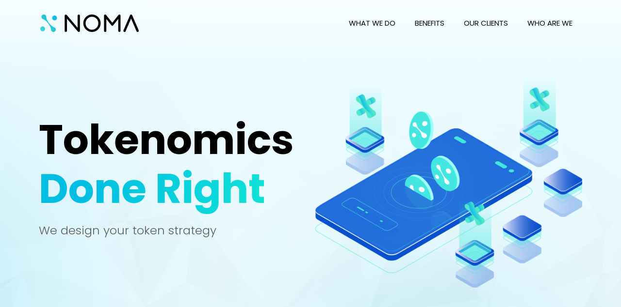

--- FILE ---
content_type: text/html; charset=UTF-8
request_url: https://noma.pro/
body_size: 20948
content:
<!doctype html>
<html dir="ltr" lang="en-US"
	prefix="og: https://ogp.me/ns#" >
<head>
	<meta charset="UTF-8">
		<meta name="viewport" content="width=device-width, initial-scale=1">
	<link rel="profile" href="https://gmpg.org/xfn/11">
	<title>NOMA Tokenomics - Top-Tiers Tokenomics Consultants</title>
	<style>img:is([sizes="auto" i], [sizes^="auto," i]) { contain-intrinsic-size: 3000px 1500px }</style>
	
		<!-- All in One SEO 4.2.6.1 - aioseo.com -->
		<meta name="description" content="Leading tokenomics consultants, trusted by +100 innovators. - Design, audit &amp; simulate economies to optimize fundraising and growth with Swiss top-tier experts." />
		<meta name="robots" content="max-image-preview:large" />
		<link rel="canonical" href="https://noma.pro/" />
		<meta name="generator" content="All in One SEO (AIOSEO) 4.2.6.1 " />
		<meta property="og:locale" content="en_US" />
		<meta property="og:site_name" content="NOMA - NOMA - Web3 Venture Studio" />
		<meta property="og:type" content="website" />
		<meta property="og:title" content="NOMA Tokenomics - Top-Tiers Tokenomics Consultants" />
		<meta property="og:description" content="Leading tokenomics consultants, trusted by +100 innovators. - Design, audit &amp; simulate economies to optimize fundraising and growth with Swiss top-tier experts." />
		<meta property="og:url" content="https://noma.pro/" />
		<meta property="og:image" content="https://noma.pro/wp-content/uploads/2022/06/wedo-img05.png" />
		<meta property="og:image:secure_url" content="https://noma.pro/wp-content/uploads/2022/06/wedo-img05.png" />
		<meta property="og:image:width" content="462" />
		<meta property="og:image:height" content="400" />
		<meta name="twitter:card" content="summary_large_image" />
		<meta name="twitter:site" content="@NomaTokenomics" />
		<meta name="twitter:title" content="NOMA Tokenomics - Leading Tokenomics Consultant. -" />
		<meta name="twitter:description" content="We audit and stress-test your token economy. - Trusted by + 100 founders." />
		<meta name="twitter:creator" content="@NomaTokenomics" />
		<meta name="twitter:image" content="https://noma.pro/wp-content/uploads/2022/06/wedo-img05.png" />
		<script type="application/ld+json" class="aioseo-schema">
			{"@context":"https:\/\/schema.org","@graph":[{"@type":"BreadcrumbList","@id":"https:\/\/noma.pro\/#breadcrumblist","itemListElement":[{"@type":"ListItem","@id":"https:\/\/noma.pro\/#listItem","position":1,"item":{"@type":"WebPage","@id":"https:\/\/noma.pro\/","name":"Home","description":"Leading tokenomics consultants, trusted by +100 innovators. - Design, audit & simulate economies to optimize fundraising and growth with Swiss top-tier experts.","url":"https:\/\/noma.pro\/"},"nextItem":"https:\/\/noma.pro\/#listItem"},{"@type":"ListItem","@id":"https:\/\/noma.pro\/#listItem","position":2,"item":{"@type":"WebPage","@id":"https:\/\/noma.pro\/","name":"Noma Tokenomics","description":"Leading tokenomics consultants, trusted by +100 innovators. - Design, audit & simulate economies to optimize fundraising and growth with Swiss top-tier experts.","url":"https:\/\/noma.pro\/"},"previousItem":"https:\/\/noma.pro\/#listItem"}]},{"@type":"Organization","@id":"https:\/\/noma.pro\/#organization","name":"Noma","url":"https:\/\/noma.pro\/","logo":{"@type":"ImageObject","url":"https:\/\/noma.pro\/wp-content\/uploads\/2022\/06\/noma-logo.png","@id":"https:\/\/noma.pro\/#organizationLogo","width":203,"height":36},"image":{"@id":"https:\/\/noma.pro\/#organizationLogo"},"sameAs":["https:\/\/twitter.com\/NomaTokenomics","https:\/\/www.linkedin.com\/company\/nomatokenomics"]},{"@type":"WebPage","@id":"https:\/\/noma.pro\/#webpage","url":"https:\/\/noma.pro\/","name":"NOMA Tokenomics - Top-Tiers Tokenomics Consultants","description":"Leading tokenomics consultants, trusted by +100 innovators. - Design, audit & simulate economies to optimize fundraising and growth with Swiss top-tier experts.","inLanguage":"en-US","isPartOf":{"@id":"https:\/\/noma.pro\/#website"},"breadcrumb":{"@id":"https:\/\/noma.pro\/#breadcrumblist"},"datePublished":"2022-06-01T18:19:27+00:00","dateModified":"2024-11-15T12:53:47+00:00"},{"@type":"WebSite","@id":"https:\/\/noma.pro\/#website","url":"https:\/\/noma.pro\/","name":"NOMA","description":"NOMA - Web3 Venture Studio","inLanguage":"en-US","publisher":{"@id":"https:\/\/noma.pro\/#organization"},"potentialAction":{"@type":"SearchAction","target":{"@type":"EntryPoint","urlTemplate":"https:\/\/noma.pro\/?s={search_term_string}"},"query-input":"required name=search_term_string"}}]}
		</script>
		<!-- All in One SEO -->

<link rel='dns-prefetch' href='//www.googletagmanager.com' />
<link rel="alternate" type="application/rss+xml" title="NOMA &raquo; Feed" href="https://noma.pro/feed/" />
<link rel="alternate" type="application/rss+xml" title="NOMA &raquo; Comments Feed" href="https://noma.pro/comments/feed/" />
		<!-- This site uses the Google Analytics by MonsterInsights plugin v8.21.0 - Using Analytics tracking - https://www.monsterinsights.com/ -->
							<script src="//www.googletagmanager.com/gtag/js?id=G-PF5YJ085ML"  data-cfasync="false" data-wpfc-render="false" type="text/javascript" async></script>
			<script data-cfasync="false" data-wpfc-render="false" type="text/javascript">
				var mi_version = '8.21.0';
				var mi_track_user = true;
				var mi_no_track_reason = '';
				
								var disableStrs = [
										'ga-disable-G-PF5YJ085ML',
									];

				/* Function to detect opted out users */
				function __gtagTrackerIsOptedOut() {
					for (var index = 0; index < disableStrs.length; index++) {
						if (document.cookie.indexOf(disableStrs[index] + '=true') > -1) {
							return true;
						}
					}

					return false;
				}

				/* Disable tracking if the opt-out cookie exists. */
				if (__gtagTrackerIsOptedOut()) {
					for (var index = 0; index < disableStrs.length; index++) {
						window[disableStrs[index]] = true;
					}
				}

				/* Opt-out function */
				function __gtagTrackerOptout() {
					for (var index = 0; index < disableStrs.length; index++) {
						document.cookie = disableStrs[index] + '=true; expires=Thu, 31 Dec 2099 23:59:59 UTC; path=/';
						window[disableStrs[index]] = true;
					}
				}

				if ('undefined' === typeof gaOptout) {
					function gaOptout() {
						__gtagTrackerOptout();
					}
				}
								window.dataLayer = window.dataLayer || [];

				window.MonsterInsightsDualTracker = {
					helpers: {},
					trackers: {},
				};
				if (mi_track_user) {
					function __gtagDataLayer() {
						dataLayer.push(arguments);
					}

					function __gtagTracker(type, name, parameters) {
						if (!parameters) {
							parameters = {};
						}

						if (parameters.send_to) {
							__gtagDataLayer.apply(null, arguments);
							return;
						}

						if (type === 'event') {
														parameters.send_to = monsterinsights_frontend.v4_id;
							var hookName = name;
							if (typeof parameters['event_category'] !== 'undefined') {
								hookName = parameters['event_category'] + ':' + name;
							}

							if (typeof MonsterInsightsDualTracker.trackers[hookName] !== 'undefined') {
								MonsterInsightsDualTracker.trackers[hookName](parameters);
							} else {
								__gtagDataLayer('event', name, parameters);
							}
							
						} else {
							__gtagDataLayer.apply(null, arguments);
						}
					}

					__gtagTracker('js', new Date());
					__gtagTracker('set', {
						'developer_id.dZGIzZG': true,
											});
										__gtagTracker('config', 'G-PF5YJ085ML', {"forceSSL":"true","link_attribution":"true"} );
															window.gtag = __gtagTracker;										(function () {
						/* https://developers.google.com/analytics/devguides/collection/analyticsjs/ */
						/* ga and __gaTracker compatibility shim. */
						var noopfn = function () {
							return null;
						};
						var newtracker = function () {
							return new Tracker();
						};
						var Tracker = function () {
							return null;
						};
						var p = Tracker.prototype;
						p.get = noopfn;
						p.set = noopfn;
						p.send = function () {
							var args = Array.prototype.slice.call(arguments);
							args.unshift('send');
							__gaTracker.apply(null, args);
						};
						var __gaTracker = function () {
							var len = arguments.length;
							if (len === 0) {
								return;
							}
							var f = arguments[len - 1];
							if (typeof f !== 'object' || f === null || typeof f.hitCallback !== 'function') {
								if ('send' === arguments[0]) {
									var hitConverted, hitObject = false, action;
									if ('event' === arguments[1]) {
										if ('undefined' !== typeof arguments[3]) {
											hitObject = {
												'eventAction': arguments[3],
												'eventCategory': arguments[2],
												'eventLabel': arguments[4],
												'value': arguments[5] ? arguments[5] : 1,
											}
										}
									}
									if ('pageview' === arguments[1]) {
										if ('undefined' !== typeof arguments[2]) {
											hitObject = {
												'eventAction': 'page_view',
												'page_path': arguments[2],
											}
										}
									}
									if (typeof arguments[2] === 'object') {
										hitObject = arguments[2];
									}
									if (typeof arguments[5] === 'object') {
										Object.assign(hitObject, arguments[5]);
									}
									if ('undefined' !== typeof arguments[1].hitType) {
										hitObject = arguments[1];
										if ('pageview' === hitObject.hitType) {
											hitObject.eventAction = 'page_view';
										}
									}
									if (hitObject) {
										action = 'timing' === arguments[1].hitType ? 'timing_complete' : hitObject.eventAction;
										hitConverted = mapArgs(hitObject);
										__gtagTracker('event', action, hitConverted);
									}
								}
								return;
							}

							function mapArgs(args) {
								var arg, hit = {};
								var gaMap = {
									'eventCategory': 'event_category',
									'eventAction': 'event_action',
									'eventLabel': 'event_label',
									'eventValue': 'event_value',
									'nonInteraction': 'non_interaction',
									'timingCategory': 'event_category',
									'timingVar': 'name',
									'timingValue': 'value',
									'timingLabel': 'event_label',
									'page': 'page_path',
									'location': 'page_location',
									'title': 'page_title',
									'referrer' : 'page_referrer',
								};
								for (arg in args) {
																		if (!(!args.hasOwnProperty(arg) || !gaMap.hasOwnProperty(arg))) {
										hit[gaMap[arg]] = args[arg];
									} else {
										hit[arg] = args[arg];
									}
								}
								return hit;
							}

							try {
								f.hitCallback();
							} catch (ex) {
							}
						};
						__gaTracker.create = newtracker;
						__gaTracker.getByName = newtracker;
						__gaTracker.getAll = function () {
							return [];
						};
						__gaTracker.remove = noopfn;
						__gaTracker.loaded = true;
						window['__gaTracker'] = __gaTracker;
					})();
									} else {
										console.log("");
					(function () {
						function __gtagTracker() {
							return null;
						}

						window['__gtagTracker'] = __gtagTracker;
						window['gtag'] = __gtagTracker;
					})();
									}
			</script>
				<!-- / Google Analytics by MonsterInsights -->
		<script type="text/javascript">
/* <![CDATA[ */
window._wpemojiSettings = {"baseUrl":"https:\/\/s.w.org\/images\/core\/emoji\/16.0.1\/72x72\/","ext":".png","svgUrl":"https:\/\/s.w.org\/images\/core\/emoji\/16.0.1\/svg\/","svgExt":".svg","source":{"concatemoji":"https:\/\/noma.pro\/wp-includes\/js\/wp-emoji-release.min.js?ver=6.8.3"}};
/*! This file is auto-generated */
!function(s,n){var o,i,e;function c(e){try{var t={supportTests:e,timestamp:(new Date).valueOf()};sessionStorage.setItem(o,JSON.stringify(t))}catch(e){}}function p(e,t,n){e.clearRect(0,0,e.canvas.width,e.canvas.height),e.fillText(t,0,0);var t=new Uint32Array(e.getImageData(0,0,e.canvas.width,e.canvas.height).data),a=(e.clearRect(0,0,e.canvas.width,e.canvas.height),e.fillText(n,0,0),new Uint32Array(e.getImageData(0,0,e.canvas.width,e.canvas.height).data));return t.every(function(e,t){return e===a[t]})}function u(e,t){e.clearRect(0,0,e.canvas.width,e.canvas.height),e.fillText(t,0,0);for(var n=e.getImageData(16,16,1,1),a=0;a<n.data.length;a++)if(0!==n.data[a])return!1;return!0}function f(e,t,n,a){switch(t){case"flag":return n(e,"\ud83c\udff3\ufe0f\u200d\u26a7\ufe0f","\ud83c\udff3\ufe0f\u200b\u26a7\ufe0f")?!1:!n(e,"\ud83c\udde8\ud83c\uddf6","\ud83c\udde8\u200b\ud83c\uddf6")&&!n(e,"\ud83c\udff4\udb40\udc67\udb40\udc62\udb40\udc65\udb40\udc6e\udb40\udc67\udb40\udc7f","\ud83c\udff4\u200b\udb40\udc67\u200b\udb40\udc62\u200b\udb40\udc65\u200b\udb40\udc6e\u200b\udb40\udc67\u200b\udb40\udc7f");case"emoji":return!a(e,"\ud83e\udedf")}return!1}function g(e,t,n,a){var r="undefined"!=typeof WorkerGlobalScope&&self instanceof WorkerGlobalScope?new OffscreenCanvas(300,150):s.createElement("canvas"),o=r.getContext("2d",{willReadFrequently:!0}),i=(o.textBaseline="top",o.font="600 32px Arial",{});return e.forEach(function(e){i[e]=t(o,e,n,a)}),i}function t(e){var t=s.createElement("script");t.src=e,t.defer=!0,s.head.appendChild(t)}"undefined"!=typeof Promise&&(o="wpEmojiSettingsSupports",i=["flag","emoji"],n.supports={everything:!0,everythingExceptFlag:!0},e=new Promise(function(e){s.addEventListener("DOMContentLoaded",e,{once:!0})}),new Promise(function(t){var n=function(){try{var e=JSON.parse(sessionStorage.getItem(o));if("object"==typeof e&&"number"==typeof e.timestamp&&(new Date).valueOf()<e.timestamp+604800&&"object"==typeof e.supportTests)return e.supportTests}catch(e){}return null}();if(!n){if("undefined"!=typeof Worker&&"undefined"!=typeof OffscreenCanvas&&"undefined"!=typeof URL&&URL.createObjectURL&&"undefined"!=typeof Blob)try{var e="postMessage("+g.toString()+"("+[JSON.stringify(i),f.toString(),p.toString(),u.toString()].join(",")+"));",a=new Blob([e],{type:"text/javascript"}),r=new Worker(URL.createObjectURL(a),{name:"wpTestEmojiSupports"});return void(r.onmessage=function(e){c(n=e.data),r.terminate(),t(n)})}catch(e){}c(n=g(i,f,p,u))}t(n)}).then(function(e){for(var t in e)n.supports[t]=e[t],n.supports.everything=n.supports.everything&&n.supports[t],"flag"!==t&&(n.supports.everythingExceptFlag=n.supports.everythingExceptFlag&&n.supports[t]);n.supports.everythingExceptFlag=n.supports.everythingExceptFlag&&!n.supports.flag,n.DOMReady=!1,n.readyCallback=function(){n.DOMReady=!0}}).then(function(){return e}).then(function(){var e;n.supports.everything||(n.readyCallback(),(e=n.source||{}).concatemoji?t(e.concatemoji):e.wpemoji&&e.twemoji&&(t(e.twemoji),t(e.wpemoji)))}))}((window,document),window._wpemojiSettings);
/* ]]> */
</script>
<style id='wp-emoji-styles-inline-css' type='text/css'>

	img.wp-smiley, img.emoji {
		display: inline !important;
		border: none !important;
		box-shadow: none !important;
		height: 1em !important;
		width: 1em !important;
		margin: 0 0.07em !important;
		vertical-align: -0.1em !important;
		background: none !important;
		padding: 0 !important;
	}
</style>
<link rel='stylesheet' id='wp-block-library-css' href='https://noma.pro/wp-includes/css/dist/block-library/style.min.css?ver=6.8.3' type='text/css' media='all' />
<style id='classic-theme-styles-inline-css' type='text/css'>
/*! This file is auto-generated */
.wp-block-button__link{color:#fff;background-color:#32373c;border-radius:9999px;box-shadow:none;text-decoration:none;padding:calc(.667em + 2px) calc(1.333em + 2px);font-size:1.125em}.wp-block-file__button{background:#32373c;color:#fff;text-decoration:none}
</style>
<style id='global-styles-inline-css' type='text/css'>
:root{--wp--preset--aspect-ratio--square: 1;--wp--preset--aspect-ratio--4-3: 4/3;--wp--preset--aspect-ratio--3-4: 3/4;--wp--preset--aspect-ratio--3-2: 3/2;--wp--preset--aspect-ratio--2-3: 2/3;--wp--preset--aspect-ratio--16-9: 16/9;--wp--preset--aspect-ratio--9-16: 9/16;--wp--preset--color--black: #000000;--wp--preset--color--cyan-bluish-gray: #abb8c3;--wp--preset--color--white: #ffffff;--wp--preset--color--pale-pink: #f78da7;--wp--preset--color--vivid-red: #cf2e2e;--wp--preset--color--luminous-vivid-orange: #ff6900;--wp--preset--color--luminous-vivid-amber: #fcb900;--wp--preset--color--light-green-cyan: #7bdcb5;--wp--preset--color--vivid-green-cyan: #00d084;--wp--preset--color--pale-cyan-blue: #8ed1fc;--wp--preset--color--vivid-cyan-blue: #0693e3;--wp--preset--color--vivid-purple: #9b51e0;--wp--preset--gradient--vivid-cyan-blue-to-vivid-purple: linear-gradient(135deg,rgba(6,147,227,1) 0%,rgb(155,81,224) 100%);--wp--preset--gradient--light-green-cyan-to-vivid-green-cyan: linear-gradient(135deg,rgb(122,220,180) 0%,rgb(0,208,130) 100%);--wp--preset--gradient--luminous-vivid-amber-to-luminous-vivid-orange: linear-gradient(135deg,rgba(252,185,0,1) 0%,rgba(255,105,0,1) 100%);--wp--preset--gradient--luminous-vivid-orange-to-vivid-red: linear-gradient(135deg,rgba(255,105,0,1) 0%,rgb(207,46,46) 100%);--wp--preset--gradient--very-light-gray-to-cyan-bluish-gray: linear-gradient(135deg,rgb(238,238,238) 0%,rgb(169,184,195) 100%);--wp--preset--gradient--cool-to-warm-spectrum: linear-gradient(135deg,rgb(74,234,220) 0%,rgb(151,120,209) 20%,rgb(207,42,186) 40%,rgb(238,44,130) 60%,rgb(251,105,98) 80%,rgb(254,248,76) 100%);--wp--preset--gradient--blush-light-purple: linear-gradient(135deg,rgb(255,206,236) 0%,rgb(152,150,240) 100%);--wp--preset--gradient--blush-bordeaux: linear-gradient(135deg,rgb(254,205,165) 0%,rgb(254,45,45) 50%,rgb(107,0,62) 100%);--wp--preset--gradient--luminous-dusk: linear-gradient(135deg,rgb(255,203,112) 0%,rgb(199,81,192) 50%,rgb(65,88,208) 100%);--wp--preset--gradient--pale-ocean: linear-gradient(135deg,rgb(255,245,203) 0%,rgb(182,227,212) 50%,rgb(51,167,181) 100%);--wp--preset--gradient--electric-grass: linear-gradient(135deg,rgb(202,248,128) 0%,rgb(113,206,126) 100%);--wp--preset--gradient--midnight: linear-gradient(135deg,rgb(2,3,129) 0%,rgb(40,116,252) 100%);--wp--preset--font-size--small: 13px;--wp--preset--font-size--medium: 20px;--wp--preset--font-size--large: 36px;--wp--preset--font-size--x-large: 42px;--wp--preset--spacing--20: 0.44rem;--wp--preset--spacing--30: 0.67rem;--wp--preset--spacing--40: 1rem;--wp--preset--spacing--50: 1.5rem;--wp--preset--spacing--60: 2.25rem;--wp--preset--spacing--70: 3.38rem;--wp--preset--spacing--80: 5.06rem;--wp--preset--shadow--natural: 6px 6px 9px rgba(0, 0, 0, 0.2);--wp--preset--shadow--deep: 12px 12px 50px rgba(0, 0, 0, 0.4);--wp--preset--shadow--sharp: 6px 6px 0px rgba(0, 0, 0, 0.2);--wp--preset--shadow--outlined: 6px 6px 0px -3px rgba(255, 255, 255, 1), 6px 6px rgba(0, 0, 0, 1);--wp--preset--shadow--crisp: 6px 6px 0px rgba(0, 0, 0, 1);}:where(.is-layout-flex){gap: 0.5em;}:where(.is-layout-grid){gap: 0.5em;}body .is-layout-flex{display: flex;}.is-layout-flex{flex-wrap: wrap;align-items: center;}.is-layout-flex > :is(*, div){margin: 0;}body .is-layout-grid{display: grid;}.is-layout-grid > :is(*, div){margin: 0;}:where(.wp-block-columns.is-layout-flex){gap: 2em;}:where(.wp-block-columns.is-layout-grid){gap: 2em;}:where(.wp-block-post-template.is-layout-flex){gap: 1.25em;}:where(.wp-block-post-template.is-layout-grid){gap: 1.25em;}.has-black-color{color: var(--wp--preset--color--black) !important;}.has-cyan-bluish-gray-color{color: var(--wp--preset--color--cyan-bluish-gray) !important;}.has-white-color{color: var(--wp--preset--color--white) !important;}.has-pale-pink-color{color: var(--wp--preset--color--pale-pink) !important;}.has-vivid-red-color{color: var(--wp--preset--color--vivid-red) !important;}.has-luminous-vivid-orange-color{color: var(--wp--preset--color--luminous-vivid-orange) !important;}.has-luminous-vivid-amber-color{color: var(--wp--preset--color--luminous-vivid-amber) !important;}.has-light-green-cyan-color{color: var(--wp--preset--color--light-green-cyan) !important;}.has-vivid-green-cyan-color{color: var(--wp--preset--color--vivid-green-cyan) !important;}.has-pale-cyan-blue-color{color: var(--wp--preset--color--pale-cyan-blue) !important;}.has-vivid-cyan-blue-color{color: var(--wp--preset--color--vivid-cyan-blue) !important;}.has-vivid-purple-color{color: var(--wp--preset--color--vivid-purple) !important;}.has-black-background-color{background-color: var(--wp--preset--color--black) !important;}.has-cyan-bluish-gray-background-color{background-color: var(--wp--preset--color--cyan-bluish-gray) !important;}.has-white-background-color{background-color: var(--wp--preset--color--white) !important;}.has-pale-pink-background-color{background-color: var(--wp--preset--color--pale-pink) !important;}.has-vivid-red-background-color{background-color: var(--wp--preset--color--vivid-red) !important;}.has-luminous-vivid-orange-background-color{background-color: var(--wp--preset--color--luminous-vivid-orange) !important;}.has-luminous-vivid-amber-background-color{background-color: var(--wp--preset--color--luminous-vivid-amber) !important;}.has-light-green-cyan-background-color{background-color: var(--wp--preset--color--light-green-cyan) !important;}.has-vivid-green-cyan-background-color{background-color: var(--wp--preset--color--vivid-green-cyan) !important;}.has-pale-cyan-blue-background-color{background-color: var(--wp--preset--color--pale-cyan-blue) !important;}.has-vivid-cyan-blue-background-color{background-color: var(--wp--preset--color--vivid-cyan-blue) !important;}.has-vivid-purple-background-color{background-color: var(--wp--preset--color--vivid-purple) !important;}.has-black-border-color{border-color: var(--wp--preset--color--black) !important;}.has-cyan-bluish-gray-border-color{border-color: var(--wp--preset--color--cyan-bluish-gray) !important;}.has-white-border-color{border-color: var(--wp--preset--color--white) !important;}.has-pale-pink-border-color{border-color: var(--wp--preset--color--pale-pink) !important;}.has-vivid-red-border-color{border-color: var(--wp--preset--color--vivid-red) !important;}.has-luminous-vivid-orange-border-color{border-color: var(--wp--preset--color--luminous-vivid-orange) !important;}.has-luminous-vivid-amber-border-color{border-color: var(--wp--preset--color--luminous-vivid-amber) !important;}.has-light-green-cyan-border-color{border-color: var(--wp--preset--color--light-green-cyan) !important;}.has-vivid-green-cyan-border-color{border-color: var(--wp--preset--color--vivid-green-cyan) !important;}.has-pale-cyan-blue-border-color{border-color: var(--wp--preset--color--pale-cyan-blue) !important;}.has-vivid-cyan-blue-border-color{border-color: var(--wp--preset--color--vivid-cyan-blue) !important;}.has-vivid-purple-border-color{border-color: var(--wp--preset--color--vivid-purple) !important;}.has-vivid-cyan-blue-to-vivid-purple-gradient-background{background: var(--wp--preset--gradient--vivid-cyan-blue-to-vivid-purple) !important;}.has-light-green-cyan-to-vivid-green-cyan-gradient-background{background: var(--wp--preset--gradient--light-green-cyan-to-vivid-green-cyan) !important;}.has-luminous-vivid-amber-to-luminous-vivid-orange-gradient-background{background: var(--wp--preset--gradient--luminous-vivid-amber-to-luminous-vivid-orange) !important;}.has-luminous-vivid-orange-to-vivid-red-gradient-background{background: var(--wp--preset--gradient--luminous-vivid-orange-to-vivid-red) !important;}.has-very-light-gray-to-cyan-bluish-gray-gradient-background{background: var(--wp--preset--gradient--very-light-gray-to-cyan-bluish-gray) !important;}.has-cool-to-warm-spectrum-gradient-background{background: var(--wp--preset--gradient--cool-to-warm-spectrum) !important;}.has-blush-light-purple-gradient-background{background: var(--wp--preset--gradient--blush-light-purple) !important;}.has-blush-bordeaux-gradient-background{background: var(--wp--preset--gradient--blush-bordeaux) !important;}.has-luminous-dusk-gradient-background{background: var(--wp--preset--gradient--luminous-dusk) !important;}.has-pale-ocean-gradient-background{background: var(--wp--preset--gradient--pale-ocean) !important;}.has-electric-grass-gradient-background{background: var(--wp--preset--gradient--electric-grass) !important;}.has-midnight-gradient-background{background: var(--wp--preset--gradient--midnight) !important;}.has-small-font-size{font-size: var(--wp--preset--font-size--small) !important;}.has-medium-font-size{font-size: var(--wp--preset--font-size--medium) !important;}.has-large-font-size{font-size: var(--wp--preset--font-size--large) !important;}.has-x-large-font-size{font-size: var(--wp--preset--font-size--x-large) !important;}
:where(.wp-block-post-template.is-layout-flex){gap: 1.25em;}:where(.wp-block-post-template.is-layout-grid){gap: 1.25em;}
:where(.wp-block-columns.is-layout-flex){gap: 2em;}:where(.wp-block-columns.is-layout-grid){gap: 2em;}
:root :where(.wp-block-pullquote){font-size: 1.5em;line-height: 1.6;}
</style>
<link rel='stylesheet' id='hello-elementor-css' href='https://noma.pro/wp-content/themes/hello-elementor/style.min.css?ver=2.5.0' type='text/css' media='all' />
<link rel='stylesheet' id='hello-elementor-theme-style-css' href='https://noma.pro/wp-content/themes/hello-elementor/theme.min.css?ver=2.5.0' type='text/css' media='all' />
<link rel='stylesheet' id='elementor-frontend-css' href='https://noma.pro/wp-content/plugins/elementor/assets/css/frontend-lite.min.css?ver=3.8.0' type='text/css' media='all' />
<link rel='stylesheet' id='elementor-post-6-css' href='https://noma.pro/wp-content/uploads/elementor/css/post-6.css?ver=1667667752' type='text/css' media='all' />
<link rel='stylesheet' id='elementor-icons-css' href='https://noma.pro/wp-content/plugins/elementor/assets/lib/eicons/css/elementor-icons.min.css?ver=5.16.0' type='text/css' media='all' />
<link rel='stylesheet' id='elementor-pro-css' href='https://noma.pro/wp-content/plugins/elementor-pro/assets/css/frontend-lite.min.css?ver=3.8.0' type='text/css' media='all' />
<link rel='stylesheet' id='eihe-front-style-css' href='https://noma.pro/wp-content/plugins/image-hover-effects-addon-for-elementor/assets/style.min.css?ver=1.3.7' type='text/css' media='all' />
<link rel='stylesheet' id='elementor-global-css' href='https://noma.pro/wp-content/uploads/elementor/css/global.css?ver=1667667753' type='text/css' media='all' />
<link rel='stylesheet' id='elementor-post-10-css' href='https://noma.pro/wp-content/uploads/elementor/css/post-10.css?ver=1731675519' type='text/css' media='all' />
<link rel='stylesheet' id='elementor-post-71-css' href='https://noma.pro/wp-content/uploads/elementor/css/post-71.css?ver=1667667754' type='text/css' media='all' />
<link rel='stylesheet' id='elementor-post-297-css' href='https://noma.pro/wp-content/uploads/elementor/css/post-297.css?ver=1667667754' type='text/css' media='all' />
<link rel='stylesheet' id='ecs-styles-css' href='https://noma.pro/wp-content/plugins/ele-custom-skin/assets/css/ecs-style.css?ver=3.1.7' type='text/css' media='all' />
<link rel='stylesheet' id='elementor-post-770-css' href='https://noma.pro/wp-content/uploads/elementor/css/post-770.css?ver=1655463471' type='text/css' media='all' />
<link rel='stylesheet' id='google-fonts-1-css' href='https://fonts.googleapis.com/css?family=Roboto%3A100%2C100italic%2C200%2C200italic%2C300%2C300italic%2C400%2C400italic%2C500%2C500italic%2C600%2C600italic%2C700%2C700italic%2C800%2C800italic%2C900%2C900italic%7CRoboto+Slab%3A100%2C100italic%2C200%2C200italic%2C300%2C300italic%2C400%2C400italic%2C500%2C500italic%2C600%2C600italic%2C700%2C700italic%2C800%2C800italic%2C900%2C900italic%7CPoppins%3A100%2C100italic%2C200%2C200italic%2C300%2C300italic%2C400%2C400italic%2C500%2C500italic%2C600%2C600italic%2C700%2C700italic%2C800%2C800italic%2C900%2C900italic&#038;display=auto&#038;ver=6.8.3' type='text/css' media='all' />
<link rel='stylesheet' id='elementor-icons-shared-0-css' href='https://noma.pro/wp-content/plugins/elementor/assets/lib/font-awesome/css/fontawesome.min.css?ver=5.15.3' type='text/css' media='all' />
<link rel='stylesheet' id='elementor-icons-fa-solid-css' href='https://noma.pro/wp-content/plugins/elementor/assets/lib/font-awesome/css/solid.min.css?ver=5.15.3' type='text/css' media='all' />
<script type="text/javascript" src="https://noma.pro/wp-content/plugins/google-analytics-for-wordpress/assets/js/frontend-gtag.min.js?ver=8.21.0" id="monsterinsights-frontend-script-js"></script>
<script data-cfasync="false" data-wpfc-render="false" type="text/javascript" id='monsterinsights-frontend-script-js-extra'>/* <![CDATA[ */
var monsterinsights_frontend = {"js_events_tracking":"true","download_extensions":"doc,pdf,ppt,zip,xls,docx,pptx,xlsx","inbound_paths":"[{\"path\":\"\\\/go\\\/\",\"label\":\"affiliate\"},{\"path\":\"\\\/recommend\\\/\",\"label\":\"affiliate\"}]","home_url":"https:\/\/noma.pro","hash_tracking":"false","v4_id":"G-PF5YJ085ML"};/* ]]> */
</script>
<script type="text/javascript" src="https://noma.pro/wp-includes/js/jquery/jquery.min.js?ver=3.7.1" id="jquery-core-js"></script>
<script type="text/javascript" src="https://noma.pro/wp-includes/js/jquery/jquery-migrate.min.js?ver=3.4.1" id="jquery-migrate-js"></script>

<!-- Google Analytics snippet added by Site Kit -->
<script type="text/javascript" src="https://www.googletagmanager.com/gtag/js?id=UA-235401530-1" id="google_gtagjs-js" async></script>
<script type="text/javascript" id="google_gtagjs-js-after">
/* <![CDATA[ */
window.dataLayer = window.dataLayer || [];function gtag(){dataLayer.push(arguments);}
gtag('set', 'linker', {"domains":["noma.pro"]} );
gtag("js", new Date());
gtag("set", "developer_id.dZTNiMT", true);
gtag("config", "UA-235401530-1", {"anonymize_ip":true});
gtag("config", "G-XW5C04CSB1");
/* ]]> */
</script>

<!-- End Google Analytics snippet added by Site Kit -->
<script type="text/javascript" id="ecs_ajax_load-js-extra">
/* <![CDATA[ */
var ecs_ajax_params = {"ajaxurl":"https:\/\/noma.pro\/wp-admin\/admin-ajax.php","posts":"{\"error\":\"\",\"m\":\"\",\"p\":\"10\",\"post_parent\":\"\",\"subpost\":\"\",\"subpost_id\":\"\",\"attachment\":\"\",\"attachment_id\":0,\"name\":\"\",\"pagename\":\"\",\"page_id\":\"10\",\"second\":\"\",\"minute\":\"\",\"hour\":\"\",\"day\":0,\"monthnum\":0,\"year\":0,\"w\":0,\"category_name\":\"\",\"tag\":\"\",\"cat\":\"\",\"tag_id\":\"\",\"author\":\"\",\"author_name\":\"\",\"feed\":\"\",\"tb\":\"\",\"paged\":0,\"meta_key\":\"\",\"meta_value\":\"\",\"preview\":\"\",\"s\":\"\",\"sentence\":\"\",\"title\":\"\",\"fields\":\"all\",\"menu_order\":\"\",\"embed\":\"\",\"category__in\":[],\"category__not_in\":[],\"category__and\":[],\"post__in\":[],\"post__not_in\":[],\"post_name__in\":[],\"tag__in\":[],\"tag__not_in\":[],\"tag__and\":[],\"tag_slug__in\":[],\"tag_slug__and\":[],\"post_parent__in\":[],\"post_parent__not_in\":[],\"author__in\":[],\"author__not_in\":[],\"search_columns\":[],\"ignore_sticky_posts\":false,\"suppress_filters\":false,\"cache_results\":true,\"update_post_term_cache\":true,\"update_menu_item_cache\":false,\"lazy_load_term_meta\":true,\"update_post_meta_cache\":true,\"post_type\":\"\",\"posts_per_page\":10,\"nopaging\":false,\"comments_per_page\":\"50\",\"no_found_rows\":false,\"order\":\"DESC\"}"};
/* ]]> */
</script>
<script type="text/javascript" src="https://noma.pro/wp-content/plugins/ele-custom-skin/assets/js/ecs_ajax_pagination.js?ver=3.1.7" id="ecs_ajax_load-js"></script>
<script type="text/javascript" src="https://noma.pro/wp-content/plugins/ele-custom-skin/assets/js/ecs.js?ver=3.1.7" id="ecs-script-js"></script>
<link rel="https://api.w.org/" href="https://noma.pro/wp-json/" /><link rel="alternate" title="JSON" type="application/json" href="https://noma.pro/wp-json/wp/v2/pages/10" /><link rel="EditURI" type="application/rsd+xml" title="RSD" href="https://noma.pro/xmlrpc.php?rsd" />
<meta name="generator" content="WordPress 6.8.3" />
<link rel='shortlink' href='https://noma.pro/' />
<link rel="alternate" title="oEmbed (JSON)" type="application/json+oembed" href="https://noma.pro/wp-json/oembed/1.0/embed?url=https%3A%2F%2Fnoma.pro%2F" />
<link rel="alternate" title="oEmbed (XML)" type="text/xml+oembed" href="https://noma.pro/wp-json/oembed/1.0/embed?url=https%3A%2F%2Fnoma.pro%2F&#038;format=xml" />
<!-- start Simple Custom CSS and JS -->
<style type="text/css">
/* Add your CSS code here.

For example:
.example {
    color: red;
}

For brushing up on your CSS knowledge, check out http://www.w3schools.com/css/css_syntax.asp

End of comment */ 
.team_box001 { }
.team_detailbox { opacity:0; }

.team_box001:hover + .team_detailbox { opacity:1; }
.team_detailbox:hover { opacity:1; }</style>
<!-- end Simple Custom CSS and JS -->
<meta name="generator" content="Site Kit by Google 1.86.0" /><style type="text/css" id="simple-css-output">.ample01 img:hover { background:url(https://noma.pro/wp-content/uploads/2022/11/ample171-35.png) no-repeat; }.switt_verse img:hover { background:url(https://noma.pro/wp-content/uploads/2022/11/223-36.png) no-repeat; transition: 0.3s; }.suisse_blockchain img:hover { background:url(https://noma.pro/wp-content/uploads/2022/11/187_63.png) no-repeat; transition: 0.3s; }.metera img:hover { background:url(https://noma.pro/wp-content/uploads/2022/11/169_57.png) no-repeat; transition: 0.3s; }.iber_caja img:hover { background:url(https://noma.pro/wp-content/uploads/2022/11/190_39.png) no-repeat; transition: 0.3s; }.block_park img:hover { background:url(https://noma.pro/wp-content/uploads/2022/11/block_park02.png) no-repeat; transition: 0.3s; }.muon img:hover { background:url(https://noma.pro/wp-content/uploads/2022/11/icon001.png) no-repeat; transition: 0.3s; }.aura img:hover { background:url(https://noma.pro/wp-content/uploads/2022/11/aura102.png) no-repeat; transition: 0.3s; }/ * .coinzix img:hover { background:url(https://noma.pro/wp-content/uploads/2022/11/coinzix_02.png) no-repeat; transition: 0.3s; }.coinzix img:hover img { display:none !important; }*/.coinzix img { filter: url("data:image/svg+xml;utf8,#grayscale"); /* Firefox 3.5+ */ filter: gray; /* IE6-9 */ -webkit-filter: grayscale(100%); /* Chrome 19+ & Safari 6+ */}.coinzix img:hover { filter: none; -webkit-filter: grayscale(0%);}</style><link rel="icon" href="https://noma.pro/wp-content/uploads/2022/06/Favicon-01.png" sizes="32x32" />
<link rel="icon" href="https://noma.pro/wp-content/uploads/2022/06/Favicon-01.png" sizes="192x192" />
<link rel="apple-touch-icon" href="https://noma.pro/wp-content/uploads/2022/06/Favicon-01.png" />
<meta name="msapplication-TileImage" content="https://noma.pro/wp-content/uploads/2022/06/Favicon-01.png" />
</head>
<body class="home wp-singular page-template page-template-elementor_header_footer page page-id-10 wp-theme-hello-elementor elementor-default elementor-template-full-width elementor-kit-6 elementor-page elementor-page-10">

		<div data-elementor-type="header" data-elementor-id="71" class="elementor elementor-71 elementor-location-header">
								<section class="elementor-section elementor-top-section elementor-element elementor-element-8d07166 elementor-hidden-tablet elementor-hidden-mobile elementor-section-boxed elementor-section-height-default elementor-section-height-default" data-id="8d07166" data-element_type="section">
						<div class="elementor-container elementor-column-gap-default">
					<div class="elementor-column elementor-col-50 elementor-top-column elementor-element elementor-element-836fc4d" data-id="836fc4d" data-element_type="column">
			<div class="elementor-widget-wrap elementor-element-populated">
								<div class="elementor-element elementor-element-f2da4bf elementor-widget elementor-widget-image" data-id="f2da4bf" data-element_type="widget" data-widget_type="image.default">
				<div class="elementor-widget-container">
			<style>/*! elementor - v3.8.0 - 30-10-2022 */
.elementor-widget-image{text-align:center}.elementor-widget-image a{display:inline-block}.elementor-widget-image a img[src$=".svg"]{width:48px}.elementor-widget-image img{vertical-align:middle;display:inline-block}</style>													<a href="https://noma.pro/">
							<img width="203" height="36" src="https://noma.pro/wp-content/uploads/2022/06/noma-logo.png" class="attachment-full size-full" alt="" />								</a>
															</div>
				</div>
					</div>
		</div>
				<div class="elementor-column elementor-col-50 elementor-top-column elementor-element elementor-element-4407326" data-id="4407326" data-element_type="column">
			<div class="elementor-widget-wrap elementor-element-populated">
								<div class="elementor-element elementor-element-aaeaa43 elementor-nav-menu__align-right elementor-nav-menu--stretch elementor-nav-menu--dropdown-tablet elementor-nav-menu__text-align-aside elementor-nav-menu--toggle elementor-nav-menu--burger elementor-widget elementor-widget-nav-menu" data-id="aaeaa43" data-element_type="widget" data-settings="{&quot;full_width&quot;:&quot;stretch&quot;,&quot;layout&quot;:&quot;horizontal&quot;,&quot;submenu_icon&quot;:{&quot;value&quot;:&quot;&lt;i class=\&quot;fas fa-caret-down\&quot;&gt;&lt;\/i&gt;&quot;,&quot;library&quot;:&quot;fa-solid&quot;},&quot;toggle&quot;:&quot;burger&quot;}" data-widget_type="nav-menu.default">
				<div class="elementor-widget-container">
			<link rel="stylesheet" href="https://noma.pro/wp-content/plugins/elementor-pro/assets/css/widget-nav-menu.min.css">			<nav migration_allowed="1" migrated="0" class="elementor-nav-menu--main elementor-nav-menu__container elementor-nav-menu--layout-horizontal e--pointer-none">
				<ul id="menu-1-aaeaa43" class="elementor-nav-menu"><li class="menu-item menu-item-type-post_type menu-item-object-page menu-item-868"><a href="https://noma.pro/what-we-do/" class="elementor-item">What We do</a></li>
<li class="menu-item menu-item-type-post_type menu-item-object-page menu-item-869"><a href="https://noma.pro/benefits/" class="elementor-item">Benefits</a></li>
<li class="menu-item menu-item-type-post_type menu-item-object-page menu-item-870"><a href="https://noma.pro/our-clients/" class="elementor-item">Our Clients</a></li>
<li class="menu-item menu-item-type-post_type menu-item-object-page menu-item-871"><a href="https://noma.pro/who-are-we/" class="elementor-item">Who Are We</a></li>
</ul>			</nav>
					<div class="elementor-menu-toggle" role="button" tabindex="0" aria-label="Menu Toggle" aria-expanded="false">
			<i aria-hidden="true" role="presentation" class="elementor-menu-toggle__icon--open eicon-menu-bar"></i><i aria-hidden="true" role="presentation" class="elementor-menu-toggle__icon--close eicon-close"></i>			<span class="elementor-screen-only">Menu</span>
		</div>
			<nav class="elementor-nav-menu--dropdown elementor-nav-menu__container" aria-hidden="true">
				<ul id="menu-2-aaeaa43" class="elementor-nav-menu"><li class="menu-item menu-item-type-post_type menu-item-object-page menu-item-868"><a href="https://noma.pro/what-we-do/" class="elementor-item" tabindex="-1">What We do</a></li>
<li class="menu-item menu-item-type-post_type menu-item-object-page menu-item-869"><a href="https://noma.pro/benefits/" class="elementor-item" tabindex="-1">Benefits</a></li>
<li class="menu-item menu-item-type-post_type menu-item-object-page menu-item-870"><a href="https://noma.pro/our-clients/" class="elementor-item" tabindex="-1">Our Clients</a></li>
<li class="menu-item menu-item-type-post_type menu-item-object-page menu-item-871"><a href="https://noma.pro/who-are-we/" class="elementor-item" tabindex="-1">Who Are We</a></li>
</ul>			</nav>
				</div>
				</div>
					</div>
		</div>
							</div>
		</section>
				<section class="elementor-section elementor-top-section elementor-element elementor-element-47638b6 elementor-hidden-desktop elementor-section-boxed elementor-section-height-default elementor-section-height-default" data-id="47638b6" data-element_type="section">
						<div class="elementor-container elementor-column-gap-default">
					<div class="elementor-column elementor-col-50 elementor-top-column elementor-element elementor-element-d39a760" data-id="d39a760" data-element_type="column">
			<div class="elementor-widget-wrap elementor-element-populated">
								<div class="elementor-element elementor-element-44fea16 elementor-widget elementor-widget-image" data-id="44fea16" data-element_type="widget" data-widget_type="image.default">
				<div class="elementor-widget-container">
																<a href="https://noma.pro/">
							<img width="203" height="36" src="https://noma.pro/wp-content/uploads/2022/06/noma-logo.png" class="attachment-full size-full" alt="" />								</a>
															</div>
				</div>
					</div>
		</div>
				<div class="elementor-column elementor-col-50 elementor-top-column elementor-element elementor-element-4497a04" data-id="4497a04" data-element_type="column">
			<div class="elementor-widget-wrap elementor-element-populated">
								<div class="elementor-element elementor-element-dcf6073 elementor-widget elementor-widget-image" data-id="dcf6073" data-element_type="widget" data-widget_type="image.default">
				<div class="elementor-widget-container">
																<a href="#elementor-action%3Aaction%3Dpopup%3Aopen%26settings%3DeyJpZCI6IjMzNiIsInRvZ2dsZSI6ZmFsc2V9">
							<img width="40" height="29" src="https://noma.pro/wp-content/uploads/2022/06/toggle-icon302.png" class="attachment-full size-full" alt="" />								</a>
															</div>
				</div>
					</div>
		</div>
							</div>
		</section>
						</div>
				<div data-elementor-type="wp-page" data-elementor-id="10" class="elementor elementor-10">
									<section class="elementor-section elementor-top-section elementor-element elementor-element-e9ddc74 elementor-section-boxed elementor-section-height-default elementor-section-height-default" data-id="e9ddc74" data-element_type="section" data-settings="{&quot;background_background&quot;:&quot;classic&quot;}">
						<div class="elementor-container elementor-column-gap-default">
					<div class="elementor-column elementor-col-50 elementor-top-column elementor-element elementor-element-add9df2" data-id="add9df2" data-element_type="column">
			<div class="elementor-widget-wrap elementor-element-populated">
								<div class="elementor-element elementor-element-637cb1e elementor-widget elementor-widget-heading" data-id="637cb1e" data-element_type="widget" data-widget_type="heading.default">
				<div class="elementor-widget-container">
			<style>/*! elementor - v3.8.0 - 30-10-2022 */
.elementor-heading-title{padding:0;margin:0;line-height:1}.elementor-widget-heading .elementor-heading-title[class*=elementor-size-]>a{color:inherit;font-size:inherit;line-height:inherit}.elementor-widget-heading .elementor-heading-title.elementor-size-small{font-size:15px}.elementor-widget-heading .elementor-heading-title.elementor-size-medium{font-size:19px}.elementor-widget-heading .elementor-heading-title.elementor-size-large{font-size:29px}.elementor-widget-heading .elementor-heading-title.elementor-size-xl{font-size:39px}.elementor-widget-heading .elementor-heading-title.elementor-size-xxl{font-size:59px}</style><h2 class="elementor-heading-title elementor-size-default">Tokenomics</h2>		</div>
				</div>
				<div class="elementor-element elementor-element-f7af615 elementor-widget elementor-widget-heading" data-id="f7af615" data-element_type="widget" data-widget_type="heading.default">
				<div class="elementor-widget-container">
			<h2 class="elementor-heading-title elementor-size-default">Done Right</h2>		</div>
				</div>
				<div class="elementor-element elementor-element-25f0697 elementor-widget elementor-widget-text-editor" data-id="25f0697" data-element_type="widget" data-widget_type="text-editor.default">
				<div class="elementor-widget-container">
			<style>/*! elementor - v3.8.0 - 30-10-2022 */
.elementor-widget-text-editor.elementor-drop-cap-view-stacked .elementor-drop-cap{background-color:#818a91;color:#fff}.elementor-widget-text-editor.elementor-drop-cap-view-framed .elementor-drop-cap{color:#818a91;border:3px solid;background-color:transparent}.elementor-widget-text-editor:not(.elementor-drop-cap-view-default) .elementor-drop-cap{margin-top:8px}.elementor-widget-text-editor:not(.elementor-drop-cap-view-default) .elementor-drop-cap-letter{width:1em;height:1em}.elementor-widget-text-editor .elementor-drop-cap{float:left;text-align:center;line-height:1;font-size:50px}.elementor-widget-text-editor .elementor-drop-cap-letter{display:inline-block}</style>				<p>We design your token strategy</p>						</div>
				</div>
					</div>
		</div>
				<div class="elementor-column elementor-col-50 elementor-top-column elementor-element elementor-element-f11d2ba" data-id="f11d2ba" data-element_type="column">
			<div class="elementor-widget-wrap elementor-element-populated">
								<div class="elementor-element elementor-element-4c5c2fc elementor-widget elementor-widget-image" data-id="4c5c2fc" data-element_type="widget" data-widget_type="image.default">
				<div class="elementor-widget-container">
															<img fetchpriority="high" decoding="async" width="646" height="508" src="https://noma.pro/wp-content/uploads/2022/06/hero-img01.png" class="attachment-full size-full" alt="" srcset="https://noma.pro/wp-content/uploads/2022/06/hero-img01.png 646w, https://noma.pro/wp-content/uploads/2022/06/hero-img01-300x236.png 300w" sizes="(max-width: 646px) 100vw, 646px" />															</div>
				</div>
					</div>
		</div>
							</div>
		</section>
				<section class="elementor-section elementor-top-section elementor-element elementor-element-c2e3fdf elementor-section-boxed elementor-section-height-default elementor-section-height-default" data-id="c2e3fdf" data-element_type="section">
						<div class="elementor-container elementor-column-gap-default">
					<div class="elementor-column elementor-col-100 elementor-top-column elementor-element elementor-element-9c2a116" data-id="9c2a116" data-element_type="column">
			<div class="elementor-widget-wrap elementor-element-populated">
								<div class="elementor-element elementor-element-2232b13 elementor-widget elementor-widget-heading" data-id="2232b13" data-element_type="widget" data-widget_type="heading.default">
				<div class="elementor-widget-container">
			<h3 class="elementor-heading-title elementor-size-default">WHAT WE DO</h3>		</div>
				</div>
				<div class="elementor-element elementor-element-5f650c1 elementor-widget elementor-widget-heading" data-id="5f650c1" data-element_type="widget" data-widget_type="heading.default">
				<div class="elementor-widget-container">
			<h2 class="elementor-heading-title elementor-size-default">We build bridges between Web2 and Web3
</h2>		</div>
				</div>
				<section class="elementor-section elementor-inner-section elementor-element elementor-element-994fb69 elementor-section-boxed elementor-section-height-default elementor-section-height-default" data-id="994fb69" data-element_type="section">
						<div class="elementor-container elementor-column-gap-default">
					<div class="make-column-clickable-elementor elementor-column elementor-col-20 elementor-inner-column elementor-element elementor-element-2d73788" style="cursor: pointer;" data-column-clickable="https://noma.pro/what-we-do/#strategicconsulting" data-column-clickable-blank="_self" data-id="2d73788" data-element_type="column">
			<div class="elementor-widget-wrap elementor-element-populated">
								<div class="elementor-element elementor-element-2110ada elementor-widget elementor-widget-image" data-id="2110ada" data-element_type="widget" data-widget_type="image.default">
				<div class="elementor-widget-container">
															<img decoding="async" width="78" height="78" src="https://noma.pro/wp-content/uploads/2022/11/icon_78_05.png" class="attachment-full size-full" alt="" />															</div>
				</div>
				<div class="elementor-element elementor-element-a6869e6 elementor-widget elementor-widget-heading" data-id="a6869e6" data-element_type="widget" data-widget_type="heading.default">
				<div class="elementor-widget-container">
			<h3 class="elementor-heading-title elementor-size-default">Web3 Strategic 
Consulting</h3>		</div>
				</div>
					</div>
		</div>
				<div class="make-column-clickable-elementor elementor-column elementor-col-20 elementor-inner-column elementor-element elementor-element-97308d5" style="cursor: pointer;" data-column-clickable="https://noma.pro/what-we-do/#tokenlab" data-column-clickable-blank="_self" data-id="97308d5" data-element_type="column">
			<div class="elementor-widget-wrap elementor-element-populated">
								<div class="elementor-element elementor-element-d111cd0 elementor-widget elementor-widget-image" data-id="d111cd0" data-element_type="widget" data-widget_type="image.default">
				<div class="elementor-widget-container">
															<img decoding="async" width="78" height="78" src="https://noma.pro/wp-content/uploads/2022/11/icon_78_01.png" class="attachment-thumbnail size-thumbnail" alt="" />															</div>
				</div>
				<div class="elementor-element elementor-element-3a3f083 elementor-widget elementor-widget-heading" data-id="3a3f083" data-element_type="widget" data-widget_type="heading.default">
				<div class="elementor-widget-container">
			<h3 class="elementor-heading-title elementor-size-default">Token Lab</h3>		</div>
				</div>
					</div>
		</div>
				<div class="make-column-clickable-elementor elementor-column elementor-col-20 elementor-inner-column elementor-element elementor-element-7ba986e" style="cursor: pointer;" data-column-clickable="https://noma.pro/what-we-do/#boardadvisory" data-column-clickable-blank="_self" data-id="7ba986e" data-element_type="column">
			<div class="elementor-widget-wrap elementor-element-populated">
								<div class="elementor-element elementor-element-de953aa elementor-widget elementor-widget-image" data-id="de953aa" data-element_type="widget" data-widget_type="image.default">
				<div class="elementor-widget-container">
															<img loading="lazy" decoding="async" width="78" height="78" src="https://noma.pro/wp-content/uploads/2022/06/we-do-icon03.png" class="attachment-full size-full" alt="" />															</div>
				</div>
				<div class="elementor-element elementor-element-825eb8e elementor-widget elementor-widget-heading" data-id="825eb8e" data-element_type="widget" data-widget_type="heading.default">
				<div class="elementor-widget-container">
			<h3 class="elementor-heading-title elementor-size-default">Board Advisory
Services</h3>		</div>
				</div>
					</div>
		</div>
				<div class="make-column-clickable-elementor elementor-column elementor-col-20 elementor-inner-column elementor-element elementor-element-04fbdd0" style="cursor: pointer;" data-column-clickable="https://noma.pro/what-we-do/#educationspeaker" data-column-clickable-blank="_self" data-id="04fbdd0" data-element_type="column">
			<div class="elementor-widget-wrap elementor-element-populated">
								<div class="elementor-element elementor-element-46e0a48 elementor-widget elementor-widget-image" data-id="46e0a48" data-element_type="widget" data-widget_type="image.default">
				<div class="elementor-widget-container">
															<img loading="lazy" decoding="async" width="78" height="78" src="https://noma.pro/wp-content/uploads/2022/11/icon_78_03.png" class="attachment-thumbnail size-thumbnail" alt="" />															</div>
				</div>
				<div class="elementor-element elementor-element-180a623 elementor-widget elementor-widget-heading" data-id="180a623" data-element_type="widget" data-widget_type="heading.default">
				<div class="elementor-widget-container">
			<h3 class="elementor-heading-title elementor-size-default">Education & 
Speaker Services </h3>		</div>
				</div>
					</div>
		</div>
				<div class="make-column-clickable-elementor elementor-column elementor-col-20 elementor-inner-column elementor-element elementor-element-01ee8f6" style="cursor: pointer;" data-column-clickable="https://noma.pro/what-we-do/#treasurymanagement" data-column-clickable-blank="_self" data-id="01ee8f6" data-element_type="column">
			<div class="elementor-widget-wrap elementor-element-populated">
								<div class="elementor-element elementor-element-6a2fc21 elementor-widget elementor-widget-image" data-id="6a2fc21" data-element_type="widget" data-widget_type="image.default">
				<div class="elementor-widget-container">
															<img loading="lazy" decoding="async" width="78" height="78" src="https://noma.pro/wp-content/uploads/2022/11/icon_78_04.png" class="attachment-thumbnail size-thumbnail" alt="" />															</div>
				</div>
				<div class="elementor-element elementor-element-e4ade99 elementor-widget elementor-widget-heading" data-id="e4ade99" data-element_type="widget" data-widget_type="heading.default">
				<div class="elementor-widget-container">
			<h3 class="elementor-heading-title elementor-size-default">Treasury 
Management</h3>		</div>
				</div>
					</div>
		</div>
							</div>
		</section>
				<section class="elementor-section elementor-inner-section elementor-element elementor-element-fb9c177 elementor-section-boxed elementor-section-height-default elementor-section-height-default" data-id="fb9c177" data-element_type="section">
						<div class="elementor-container elementor-column-gap-default">
					<div class="elementor-column elementor-col-100 elementor-inner-column elementor-element elementor-element-8bd8d82" data-id="8bd8d82" data-element_type="column" data-settings="{&quot;background_background&quot;:&quot;classic&quot;}">
			<div class="elementor-widget-wrap elementor-element-populated">
								<section class="elementor-section elementor-inner-section elementor-element elementor-element-63a27e2 elementor-section-boxed elementor-section-height-default elementor-section-height-default" data-id="63a27e2" data-element_type="section">
						<div class="elementor-container elementor-column-gap-default">
					<div class="elementor-column elementor-col-100 elementor-inner-column elementor-element elementor-element-ec89460" data-id="ec89460" data-element_type="column">
			<div class="elementor-widget-wrap elementor-element-populated">
								<div class="elementor-element elementor-element-92b42a3 elementor-widget elementor-widget-heading" data-id="92b42a3" data-element_type="widget" data-widget_type="heading.default">
				<div class="elementor-widget-container">
			<h2 class="elementor-heading-title elementor-size-default">Ready to jump on the Web3 bandwagon? &nbsp &nbsp &nbsp<a href="#contact">
<span>Talk to us.</span></a> </h2>		</div>
				</div>
					</div>
		</div>
							</div>
		</section>
					</div>
		</div>
							</div>
		</section>
					</div>
		</div>
							</div>
		</section>
				<section class="elementor-section elementor-top-section elementor-element elementor-element-de669ab elementor-section-boxed elementor-section-height-default elementor-section-height-default" data-id="de669ab" data-element_type="section">
						<div class="elementor-container elementor-column-gap-default">
					<div class="elementor-column elementor-col-100 elementor-top-column elementor-element elementor-element-d596ada" data-id="d596ada" data-element_type="column">
			<div class="elementor-widget-wrap elementor-element-populated">
								<div class="elementor-element elementor-element-0a85740 elementor-widget elementor-widget-heading" data-id="0a85740" data-element_type="widget" data-widget_type="heading.default">
				<div class="elementor-widget-container">
			<h3 class="elementor-heading-title elementor-size-default">BENEFITS</h3>		</div>
				</div>
				<div class="elementor-element elementor-element-701ff55 elementor-widget elementor-widget-heading" data-id="701ff55" data-element_type="widget" data-widget_type="heading.default">
				<div class="elementor-widget-container">
			<h2 class="elementor-heading-title elementor-size-default">We help you soft-land on the Web3</h2>		</div>
				</div>
				<section class="elementor-section elementor-inner-section elementor-element elementor-element-45ab75c elementor-section-boxed elementor-section-height-default elementor-section-height-default" data-id="45ab75c" data-element_type="section" data-settings="{&quot;background_background&quot;:&quot;classic&quot;}">
						<div class="elementor-container elementor-column-gap-wider">
					<div class="elementor-column elementor-col-25 elementor-inner-column elementor-element elementor-element-f85be6b" data-id="f85be6b" data-element_type="column">
			<div class="elementor-widget-wrap elementor-element-populated">
								<div class="elementor-element elementor-element-fe531a8 elementor-widget elementor-widget-image" data-id="fe531a8" data-element_type="widget" data-widget_type="image.default">
				<div class="elementor-widget-container">
															<img loading="lazy" decoding="async" width="78" height="78" src="https://noma.pro/wp-content/uploads/2022/06/we-do-icon02.png" class="attachment-full size-full" alt="" />															</div>
				</div>
				<div class="elementor-element elementor-element-6486fac elementor-widget elementor-widget-heading" data-id="6486fac" data-element_type="widget" data-widget_type="heading.default">
				<div class="elementor-widget-container">
			<h3 class="elementor-heading-title elementor-size-default">Supercharge your
token utility
</h3>		</div>
				</div>
					</div>
		</div>
				<div class="elementor-column elementor-col-25 elementor-inner-column elementor-element elementor-element-e770acf" data-id="e770acf" data-element_type="column">
			<div class="elementor-widget-wrap elementor-element-populated">
								<div class="elementor-element elementor-element-2657794 elementor-widget elementor-widget-image" data-id="2657794" data-element_type="widget" data-widget_type="image.default">
				<div class="elementor-widget-container">
															<img loading="lazy" decoding="async" width="78" height="78" src="https://noma.pro/wp-content/uploads/2022/11/icon_78_02.png" class="attachment-full size-full" alt="" />															</div>
				</div>
				<div class="elementor-element elementor-element-36d03fe elementor-widget elementor-widget-heading" data-id="36d03fe" data-element_type="widget" data-widget_type="heading.default">
				<div class="elementor-widget-container">
			<h3 class="elementor-heading-title elementor-size-default">Boost your 
fundraising strategy</h3>		</div>
				</div>
					</div>
		</div>
				<div class="elementor-column elementor-col-25 elementor-inner-column elementor-element elementor-element-f5c557c" data-id="f5c557c" data-element_type="column">
			<div class="elementor-widget-wrap elementor-element-populated">
								<div class="elementor-element elementor-element-d7ec542 elementor-widget elementor-widget-image" data-id="d7ec542" data-element_type="widget" data-widget_type="image.default">
				<div class="elementor-widget-container">
															<img loading="lazy" decoding="async" width="78" height="78" src="https://noma.pro/wp-content/uploads/2022/06/we-do-icon04.png" class="attachment-full size-full" alt="" />															</div>
				</div>
				<div class="elementor-element elementor-element-0c80ac5 elementor-widget elementor-widget-heading" data-id="0c80ac5" data-element_type="widget" data-widget_type="heading.default">
				<div class="elementor-widget-container">
			<h3 class="elementor-heading-title elementor-size-default">Get access to 
industry experts
</h3>		</div>
				</div>
					</div>
		</div>
				<div class="elementor-column elementor-col-25 elementor-inner-column elementor-element elementor-element-5520531" data-id="5520531" data-element_type="column">
			<div class="elementor-widget-wrap elementor-element-populated">
								<div class="elementor-element elementor-element-167a809 elementor-widget elementor-widget-image" data-id="167a809" data-element_type="widget" data-widget_type="image.default">
				<div class="elementor-widget-container">
															<img loading="lazy" decoding="async" width="78" height="78" src="https://noma.pro/wp-content/uploads/2022/06/we-do-icon05.png" class="attachment-full size-full" alt="" />															</div>
				</div>
				<div class="elementor-element elementor-element-c511bd0 elementor-widget elementor-widget-heading" data-id="c511bd0" data-element_type="widget" data-widget_type="heading.default">
				<div class="elementor-widget-container">
			<h3 class="elementor-heading-title elementor-size-default">Flourish your 
ecosystem economy
</h3>		</div>
				</div>
					</div>
		</div>
							</div>
		</section>
				<section class="elementor-section elementor-inner-section elementor-element elementor-element-6961422 elementor-hidden-tablet elementor-hidden-mobile elementor-section-boxed elementor-section-height-default elementor-section-height-default" data-id="6961422" data-element_type="section">
						<div class="elementor-container elementor-column-gap-wider">
					<div class="elementor-column elementor-col-100 elementor-inner-column elementor-element elementor-element-cd93667" data-id="cd93667" data-element_type="column">
			<div class="elementor-widget-wrap elementor-element-populated">
								<div class="elementor-element elementor-element-c03560c elementor-widget elementor-widget-image" data-id="c03560c" data-element_type="widget" data-widget_type="image.default">
				<div class="elementor-widget-container">
															<img loading="lazy" decoding="async" width="752" height="1" src="https://noma.pro/wp-content/uploads/2022/06/dotted-line.png" class="attachment-full size-full" alt="" srcset="https://noma.pro/wp-content/uploads/2022/06/dotted-line.png 752w, https://noma.pro/wp-content/uploads/2022/06/dotted-line-300x1.png 300w, https://noma.pro/wp-content/uploads/2022/06/dotted-line-150x1.png 150w" sizes="auto, (max-width: 752px) 100vw, 752px" />															</div>
				</div>
					</div>
		</div>
							</div>
		</section>
					</div>
		</div>
							</div>
		</section>
				<section class="elementor-section elementor-top-section elementor-element elementor-element-4037c0f elementor-section-boxed elementor-section-height-default elementor-section-height-default" data-id="4037c0f" data-element_type="section" data-settings="{&quot;background_background&quot;:&quot;classic&quot;}">
						<div class="elementor-container elementor-column-gap-default">
					<div class="elementor-column elementor-col-100 elementor-top-column elementor-element elementor-element-ecf2d41" data-id="ecf2d41" data-element_type="column">
			<div class="elementor-widget-wrap elementor-element-populated">
								<section class="elementor-section elementor-inner-section elementor-element elementor-element-8ec5141 elementor-section-boxed elementor-section-height-default elementor-section-height-default" data-id="8ec5141" data-element_type="section">
						<div class="elementor-container elementor-column-gap-default">
					<div class="elementor-column elementor-col-100 elementor-inner-column elementor-element elementor-element-acbd459" data-id="acbd459" data-element_type="column">
			<div class="elementor-widget-wrap elementor-element-populated">
								<div class="elementor-element elementor-element-99a3a76 elementor-widget elementor-widget-heading" data-id="99a3a76" data-element_type="widget" data-widget_type="heading.default">
				<div class="elementor-widget-container">
			<h3 class="elementor-heading-title elementor-size-default">OUR CLIENTS
</h3>		</div>
				</div>
				<div class="elementor-element elementor-element-80356c2 elementor-widget elementor-widget-heading" data-id="80356c2" data-element_type="widget" data-widget_type="heading.default">
				<div class="elementor-widget-container">
			<h2 class="elementor-heading-title elementor-size-default">Sample projects, case studies and what they say
</h2>		</div>
				</div>
					</div>
		</div>
							</div>
		</section>
				<section class="elementor-section elementor-inner-section elementor-element elementor-element-41c991a elementor-section-boxed elementor-section-height-default elementor-section-height-default" data-id="41c991a" data-element_type="section">
						<div class="elementor-container elementor-column-gap-default">
					<div class="elementor-column elementor-col-33 elementor-inner-column elementor-element elementor-element-afc4d49" data-id="afc4d49" data-element_type="column">
			<div class="elementor-widget-wrap elementor-element-populated">
								<div class="elementor-element elementor-element-4120989 elementor-widget elementor-widget-counter" data-id="4120989" data-element_type="widget" data-widget_type="counter.default">
				<div class="elementor-widget-container">
			<style>/*! elementor - v3.8.0 - 30-10-2022 */
.elementor-counter .elementor-counter-number-wrapper{display:-webkit-box;display:-ms-flexbox;display:flex;font-size:69px;font-weight:600;line-height:1}.elementor-counter .elementor-counter-number-prefix,.elementor-counter .elementor-counter-number-suffix{-webkit-box-flex:1;-ms-flex-positive:1;flex-grow:1;white-space:pre-wrap}.elementor-counter .elementor-counter-number-prefix{text-align:right}.elementor-counter .elementor-counter-number-suffix{text-align:left}.elementor-counter .elementor-counter-title{text-align:center;font-size:19px;font-weight:400;line-height:2.5}</style>		<div class="elementor-counter">
			<div class="elementor-counter-number-wrapper">
				<span class="elementor-counter-number-prefix"></span>
				<span class="elementor-counter-number" data-duration="2000" data-to-value="50" data-from-value="0" data-delimiter=",">0</span>
				<span class="elementor-counter-number-suffix">+</span>
			</div>
							<div class="elementor-counter-title">Tokenomic Designs</div>
					</div>
				</div>
				</div>
					</div>
		</div>
				<div class="elementor-column elementor-col-33 elementor-inner-column elementor-element elementor-element-5243323" data-id="5243323" data-element_type="column">
			<div class="elementor-widget-wrap elementor-element-populated">
								<div class="elementor-element elementor-element-02d1980 elementor-widget elementor-widget-counter" data-id="02d1980" data-element_type="widget" data-widget_type="counter.default">
				<div class="elementor-widget-container">
					<div class="elementor-counter">
			<div class="elementor-counter-number-wrapper">
				<span class="elementor-counter-number-prefix"></span>
				<span class="elementor-counter-number" data-duration="2000" data-to-value="75" data-from-value="0" data-delimiter=",">0</span>
				<span class="elementor-counter-number-suffix">+</span>
			</div>
							<div class="elementor-counter-title">Customers Advised</div>
					</div>
				</div>
				</div>
					</div>
		</div>
				<div class="elementor-column elementor-col-33 elementor-inner-column elementor-element elementor-element-1cb6efc" data-id="1cb6efc" data-element_type="column">
			<div class="elementor-widget-wrap elementor-element-populated">
								<div class="elementor-element elementor-element-1e06815 elementor-widget elementor-widget-counter" data-id="1e06815" data-element_type="widget" data-widget_type="counter.default">
				<div class="elementor-widget-container">
					<div class="elementor-counter">
			<div class="elementor-counter-number-wrapper">
				<span class="elementor-counter-number-prefix"></span>
				<span class="elementor-counter-number" data-duration="2000" data-to-value="100" data-from-value="0" data-delimiter=",">0</span>
				<span class="elementor-counter-number-suffix">+</span>
			</div>
							<div class="elementor-counter-title">Startups Coached</div>
					</div>
				</div>
				</div>
					</div>
		</div>
							</div>
		</section>
				<section class="elementor-section elementor-inner-section elementor-element elementor-element-dfdae61 elementor-section-boxed elementor-section-height-default elementor-section-height-default" data-id="dfdae61" data-element_type="section">
						<div class="elementor-container elementor-column-gap-default">
					<div class="elementor-column elementor-col-20 elementor-inner-column elementor-element elementor-element-703f5d2" data-id="703f5d2" data-element_type="column">
			<div class="elementor-widget-wrap elementor-element-populated">
								<div class="elementor-element elementor-element-d868289 elementor-widget elementor-widget-image" data-id="d868289" data-element_type="widget" data-widget_type="image.default">
				<div class="elementor-widget-container">
																<a href="https://ample.stream/">
							<img loading="lazy" decoding="async" width="600" height="200" src="https://noma.pro/wp-content/uploads/2022/11/2C.png" class="attachment-full size-full" alt="" srcset="https://noma.pro/wp-content/uploads/2022/11/2C.png 600w, https://noma.pro/wp-content/uploads/2022/11/2C-300x100.png 300w" sizes="auto, (max-width: 600px) 100vw, 600px" />								</a>
															</div>
				</div>
					</div>
		</div>
				<div class="elementor-column elementor-col-20 elementor-inner-column elementor-element elementor-element-d59434f" data-id="d59434f" data-element_type="column">
			<div class="elementor-widget-wrap elementor-element-populated">
								<div class="elementor-element elementor-element-09fe220 elementor-widget elementor-widget-image" data-id="09fe220" data-element_type="widget" data-widget_type="image.default">
				<div class="elementor-widget-container">
																<a href="https://suisseblockchain.io/">
							<img loading="lazy" decoding="async" width="600" height="200" src="https://noma.pro/wp-content/uploads/2022/11/11C.png" class="attachment-full size-full" alt="" srcset="https://noma.pro/wp-content/uploads/2022/11/11C.png 600w, https://noma.pro/wp-content/uploads/2022/11/11C-300x100.png 300w" sizes="auto, (max-width: 600px) 100vw, 600px" />								</a>
															</div>
				</div>
					</div>
		</div>
				<div class="elementor-column elementor-col-20 elementor-inner-column elementor-element elementor-element-fddfa04" data-id="fddfa04" data-element_type="column">
			<div class="elementor-widget-wrap elementor-element-populated">
								<div class="elementor-element elementor-element-4cb5357 elementor-widget elementor-widget-image" data-id="4cb5357" data-element_type="widget" data-widget_type="image.default">
				<div class="elementor-widget-container">
																<a href="https://toronet.org/">
							<img loading="lazy" decoding="async" width="331" height="70" src="https://noma.pro/wp-content/uploads/2024/02/Toronet.png" class="attachment-full size-full" alt="" srcset="https://noma.pro/wp-content/uploads/2024/02/Toronet.png 331w, https://noma.pro/wp-content/uploads/2024/02/Toronet-300x63.png 300w" sizes="auto, (max-width: 331px) 100vw, 331px" />								</a>
															</div>
				</div>
					</div>
		</div>
				<div class="elementor-column elementor-col-20 elementor-inner-column elementor-element elementor-element-647adba" data-id="647adba" data-element_type="column">
			<div class="elementor-widget-wrap elementor-element-populated">
								<div class="elementor-element elementor-element-e820938 elementor-widget elementor-widget-image" data-id="e820938" data-element_type="widget" data-widget_type="image.default">
				<div class="elementor-widget-container">
																<a href="https://coinzix.com/">
							<img loading="lazy" decoding="async" width="600" height="200" src="https://noma.pro/wp-content/uploads/2022/11/5C.png" class="attachment-full size-full" alt="" srcset="https://noma.pro/wp-content/uploads/2022/11/5C.png 600w, https://noma.pro/wp-content/uploads/2022/11/5C-300x100.png 300w" sizes="auto, (max-width: 600px) 100vw, 600px" />								</a>
															</div>
				</div>
					</div>
		</div>
				<div class="elementor-column elementor-col-20 elementor-inner-column elementor-element elementor-element-b9092c6" data-id="b9092c6" data-element_type="column">
			<div class="elementor-widget-wrap elementor-element-populated">
								<div class="elementor-element elementor-element-b8646dd elementor-widget elementor-widget-image" data-id="b8646dd" data-element_type="widget" data-widget_type="image.default">
				<div class="elementor-widget-container">
																<a href="https://metera.io/">
							<img loading="lazy" decoding="async" width="356" height="121" src="https://noma.pro/wp-content/uploads/2022/11/partner_img18-1.png" class="attachment-full size-full" alt="" srcset="https://noma.pro/wp-content/uploads/2022/11/partner_img18-1.png 356w, https://noma.pro/wp-content/uploads/2022/11/partner_img18-1-300x102.png 300w" sizes="auto, (max-width: 356px) 100vw, 356px" />								</a>
															</div>
				</div>
					</div>
		</div>
							</div>
		</section>
				<section class="elementor-section elementor-inner-section elementor-element elementor-element-697574f elementor-section-boxed elementor-section-height-default elementor-section-height-default" data-id="697574f" data-element_type="section">
						<div class="elementor-container elementor-column-gap-default">
					<div class="elementor-column elementor-col-20 elementor-inner-column elementor-element elementor-element-80bc713" data-id="80bc713" data-element_type="column">
			<div class="elementor-widget-wrap elementor-element-populated">
								<div class="elementor-element elementor-element-872f60f elementor-widget elementor-widget-image" data-id="872f60f" data-element_type="widget" data-widget_type="image.default">
				<div class="elementor-widget-container">
																<a href="https://www.ibercaja.es/">
							<img loading="lazy" decoding="async" width="600" height="200" src="https://noma.pro/wp-content/uploads/2022/11/6C.png" class="attachment-full size-full" alt="" srcset="https://noma.pro/wp-content/uploads/2022/11/6C.png 600w, https://noma.pro/wp-content/uploads/2022/11/6C-300x100.png 300w" sizes="auto, (max-width: 600px) 100vw, 600px" />								</a>
															</div>
				</div>
					</div>
		</div>
				<div class="elementor-column elementor-col-20 elementor-inner-column elementor-element elementor-element-6d63af3" data-id="6d63af3" data-element_type="column">
			<div class="elementor-widget-wrap elementor-element-populated">
								<div class="elementor-element elementor-element-472fb4e elementor-widget elementor-widget-image" data-id="472fb4e" data-element_type="widget" data-widget_type="image.default">
				<div class="elementor-widget-container">
																<a href="https://www.swiitverse.com/">
							<img loading="lazy" decoding="async" width="600" height="200" src="https://noma.pro/wp-content/uploads/2022/11/12C.png" class="attachment-full size-full" alt="" srcset="https://noma.pro/wp-content/uploads/2022/11/12C.png 600w, https://noma.pro/wp-content/uploads/2022/11/12C-300x100.png 300w" sizes="auto, (max-width: 600px) 100vw, 600px" />								</a>
															</div>
				</div>
					</div>
		</div>
				<div class="elementor-column elementor-col-20 elementor-inner-column elementor-element elementor-element-79504d2" data-id="79504d2" data-element_type="column">
			<div class="elementor-widget-wrap elementor-element-populated">
								<div class="elementor-element elementor-element-4a52a6b elementor-widget elementor-widget-image" data-id="4a52a6b" data-element_type="widget" data-widget_type="image.default">
				<div class="elementor-widget-container">
																<a href="https://www.muon.net/">
							<img loading="lazy" decoding="async" width="600" height="200" src="https://noma.pro/wp-content/uploads/2022/11/10c.png" class="attachment-full size-full" alt="" srcset="https://noma.pro/wp-content/uploads/2022/11/10c.png 600w, https://noma.pro/wp-content/uploads/2022/11/10c-300x100.png 300w" sizes="auto, (max-width: 600px) 100vw, 600px" />								</a>
															</div>
				</div>
					</div>
		</div>
				<div class="elementor-column elementor-col-20 elementor-inner-column elementor-element elementor-element-8502b2c" data-id="8502b2c" data-element_type="column">
			<div class="elementor-widget-wrap elementor-element-populated">
								<div class="elementor-element elementor-element-116c375 elementor-widget elementor-widget-image" data-id="116c375" data-element_type="widget" data-widget_type="image.default">
				<div class="elementor-widget-container">
																<a href="https://wakweli.com/">
							<img loading="lazy" decoding="async" width="200" height="200" src="https://noma.pro/wp-content/uploads/2024/02/wakweli-2.png" class="attachment-full size-full" alt="" srcset="https://noma.pro/wp-content/uploads/2024/02/wakweli-2.png 200w, https://noma.pro/wp-content/uploads/2024/02/wakweli-2-150x150.png 150w" sizes="auto, (max-width: 200px) 100vw, 200px" />								</a>
															</div>
				</div>
					</div>
		</div>
				<div class="elementor-column elementor-col-20 elementor-inner-column elementor-element elementor-element-6e8b6cf" data-id="6e8b6cf" data-element_type="column">
			<div class="elementor-widget-wrap elementor-element-populated">
								<div class="elementor-element elementor-element-75663a5 elementor-widget elementor-widget-image" data-id="75663a5" data-element_type="widget" data-widget_type="image.default">
				<div class="elementor-widget-container">
																<a href="https://www.yepple.io/">
							<img loading="lazy" decoding="async" width="733" height="498" src="https://noma.pro/wp-content/uploads/2024/02/yepple-2.svg" class="attachment-full size-full" alt="" />								</a>
															</div>
				</div>
					</div>
		</div>
							</div>
		</section>
				<section class="elementor-section elementor-inner-section elementor-element elementor-element-92473d2 elementor-section-boxed elementor-section-height-default elementor-section-height-default" data-id="92473d2" data-element_type="section">
						<div class="elementor-container elementor-column-gap-default">
					<div class="elementor-column elementor-col-100 elementor-inner-column elementor-element elementor-element-ec4f2f1" data-id="ec4f2f1" data-element_type="column">
			<div class="elementor-widget-wrap elementor-element-populated">
								<div class="elementor-element elementor-element-46105a6 elementor-aspect-ratio-169 elementor-widget elementor-widget-video" data-id="46105a6" data-element_type="widget" data-settings="{&quot;youtube_url&quot;:&quot;https:\/\/www.youtube.com\/watch?v=hxX4NMTZ8Cc&quot;,&quot;show_image_overlay&quot;:&quot;yes&quot;,&quot;image_overlay&quot;:{&quot;url&quot;:&quot;&quot;,&quot;id&quot;:&quot;&quot;,&quot;alt&quot;:&quot;&quot;,&quot;source&quot;:&quot;library&quot;},&quot;video_type&quot;:&quot;youtube&quot;,&quot;controls&quot;:&quot;yes&quot;,&quot;aspect_ratio&quot;:&quot;169&quot;}" data-widget_type="video.default">
				<div class="elementor-widget-container">
			<style>/*! elementor - v3.8.0 - 30-10-2022 */
.elementor-widget-video .elementor-widget-container{overflow:hidden;-webkit-transform:translateZ(0);transform:translateZ(0)}.elementor-widget-video .elementor-open-inline .elementor-custom-embed-image-overlay{position:absolute;top:0;left:0;width:100%;height:100%;background-size:cover;background-position:50%}.elementor-widget-video .elementor-custom-embed-image-overlay{cursor:pointer;text-align:center}.elementor-widget-video .elementor-custom-embed-image-overlay:hover .elementor-custom-embed-play i{opacity:1}.elementor-widget-video .elementor-custom-embed-image-overlay img{display:block;width:100%}.elementor-widget-video .e-hosted-video .elementor-video{-o-object-fit:cover;object-fit:cover}.e-con-inner>.elementor-widget-video,.e-con>.elementor-widget-video{width:var(--container-widget-width,100%)}</style>		<div class="elementor-wrapper elementor-fit-aspect-ratio elementor-open-inline">
			<div class="elementor-video"></div>		</div>
				</div>
				</div>
					</div>
		</div>
							</div>
		</section>
				<section class="elementor-section elementor-inner-section elementor-element elementor-element-310c3e2 elementor-section-boxed elementor-section-height-default elementor-section-height-default" data-id="310c3e2" data-element_type="section">
						<div class="elementor-container elementor-column-gap-default">
					<div class="elementor-column elementor-col-100 elementor-inner-column elementor-element elementor-element-a63ed4d" data-id="a63ed4d" data-element_type="column">
			<div class="elementor-widget-wrap elementor-element-populated">
								<div class="elementor-element elementor-element-d9846a9 elementor-widget elementor-widget-heading" data-id="d9846a9" data-element_type="widget" data-widget_type="heading.default">
				<div class="elementor-widget-container">
			<h2 class="elementor-heading-title elementor-size-default">What our customers say about us</h2>		</div>
				</div>
				<div class="elementor-element elementor-element-dd6fb14 elementor-testimonial--skin-default elementor-testimonial--layout-image_inline elementor-testimonial--align-center elementor-pagination-type-bullets elementor-widget elementor-widget-testimonial-carousel" data-id="dd6fb14" data-element_type="widget" data-settings="{&quot;slides_per_view&quot;:&quot;3&quot;,&quot;space_between&quot;:{&quot;unit&quot;:&quot;px&quot;,&quot;size&quot;:20,&quot;sizes&quot;:[]},&quot;pagination&quot;:&quot;bullets&quot;,&quot;speed&quot;:500,&quot;autoplay&quot;:&quot;yes&quot;,&quot;autoplay_speed&quot;:5000,&quot;loop&quot;:&quot;yes&quot;,&quot;pause_on_hover&quot;:&quot;yes&quot;,&quot;pause_on_interaction&quot;:&quot;yes&quot;,&quot;space_between_tablet&quot;:{&quot;unit&quot;:&quot;px&quot;,&quot;size&quot;:10,&quot;sizes&quot;:[]},&quot;space_between_mobile&quot;:{&quot;unit&quot;:&quot;px&quot;,&quot;size&quot;:10,&quot;sizes&quot;:[]}}" data-widget_type="testimonial-carousel.default">
				<div class="elementor-widget-container">
			<link rel="stylesheet" href="https://noma.pro/wp-content/plugins/elementor-pro/assets/css/widget-carousel.min.css">		<div class="elementor-swiper">
			<div class="elementor-main-swiper swiper-container">
				<div class="swiper-wrapper">
											<div class="swiper-slide">
									<div class="elementor-testimonial">
							<div class="elementor-testimonial__content">
					<div class="elementor-testimonial__text">
						At Noma they are passionate about all things blockchain economy & tokenomics. We consulted them on our NFT project. Great company					</div>
									</div>
						<div class="elementor-testimonial__footer">
											</div>
		</div>
								</div>
											<div class="swiper-slide">
									<div class="elementor-testimonial">
							<div class="elementor-testimonial__content">
					<div class="elementor-testimonial__text">
						Noma experts have been working with our startups as a business coach and mentor, helping them grow their business.					</div>
									</div>
						<div class="elementor-testimonial__footer">
											</div>
		</div>
								</div>
											<div class="swiper-slide">
									<div class="elementor-testimonial">
							<div class="elementor-testimonial__content">
					<div class="elementor-testimonial__text">
						Noma expert has established best of class fundraising, tokenization and go-to-market strategy					</div>
									</div>
						<div class="elementor-testimonial__footer">
											</div>
		</div>
								</div>
									</div>
															<div class="swiper-pagination"></div>
																	</div>
		</div>
				</div>
				</div>
					</div>
		</div>
							</div>
		</section>
				<section class="elementor-section elementor-inner-section elementor-element elementor-element-a3e4fe0 elementor-hidden-desktop elementor-hidden-tablet elementor-hidden-mobile elementor-section-boxed elementor-section-height-default elementor-section-height-default" data-id="a3e4fe0" data-element_type="section">
						<div class="elementor-container elementor-column-gap-no">
					<div class="elementor-column elementor-col-50 elementor-inner-column elementor-element elementor-element-5f33f99 hover_box001" data-id="5f33f99" data-element_type="column" data-settings="{&quot;background_background&quot;:&quot;slideshow&quot;,&quot;background_slideshow_gallery&quot;:[{&quot;id&quot;:807,&quot;url&quot;:&quot;https:\/\/noma.pro\/wp-content\/uploads\/2022\/06\/Group-7@3x.png&quot;}],&quot;background_slideshow_loop&quot;:&quot;yes&quot;,&quot;background_slideshow_slide_duration&quot;:5000,&quot;background_slideshow_slide_transition&quot;:&quot;fade&quot;,&quot;background_slideshow_transition_duration&quot;:500}">
			<div class="elementor-widget-wrap elementor-element-populated">
								<div class="elementor-element elementor-element-9c6ed92 elementor-widget__width-inherit img01 elementor-widget elementor-widget-text-editor" data-id="9c6ed92" data-element_type="widget" data-widget_type="text-editor.default">
				<div class="elementor-widget-container">
							<p><a href="https://coinzix.com/"><img loading="lazy" decoding="async" class="alignnone size-medium wp-image-850" src="https://noma.pro/wp-content/uploads/2022/06/logo.ad23b71@3x-300x66.png" alt="" width="300" height="66" srcset="https://noma.pro/wp-content/uploads/2022/06/logo.ad23b71@3x-300x66.png 300w, https://noma.pro/wp-content/uploads/2022/06/logo.ad23b71@3x-768x170.png 768w, https://noma.pro/wp-content/uploads/2022/06/logo.ad23b71@3x.png 840w" sizes="auto, (max-width: 300px) 100vw, 300px" /></a></p><p>Buy and sell cryptocurrency in one of the most convenient and reliable crypto platforms</p>						</div>
				</div>
				<div class="elementor-element elementor-element-9fb9299 elementor-aspect-ratio-169 elementor-widget elementor-widget-video" data-id="9fb9299" data-element_type="widget" data-settings="{&quot;youtube_url&quot;:&quot;https:\/\/www.youtube.com\/watch?v=XHOmBV4js_E&quot;,&quot;show_image_overlay&quot;:&quot;yes&quot;,&quot;image_overlay&quot;:{&quot;url&quot;:&quot;https:\/\/noma.pro\/wp-content\/uploads\/2022\/11\/video_banner.png&quot;,&quot;id&quot;:1428,&quot;alt&quot;:&quot;&quot;,&quot;source&quot;:&quot;library&quot;},&quot;video_type&quot;:&quot;youtube&quot;,&quot;controls&quot;:&quot;yes&quot;,&quot;aspect_ratio&quot;:&quot;169&quot;}" data-widget_type="video.default">
				<div class="elementor-widget-container">
					<div class="elementor-wrapper elementor-fit-aspect-ratio elementor-open-inline">
			<div class="elementor-video"></div>				<div class="elementor-custom-embed-image-overlay" style="background-image: url(https://noma.pro/wp-content/uploads/2022/11/video_banner.png);">
														</div>
					</div>
				</div>
				</div>
					</div>
		</div>
				<div class="elementor-column elementor-col-50 elementor-inner-column elementor-element elementor-element-21e772c hover_box001" data-id="21e772c" data-element_type="column" data-settings="{&quot;background_background&quot;:&quot;slideshow&quot;,&quot;background_slideshow_gallery&quot;:[{&quot;id&quot;:808,&quot;url&quot;:&quot;https:\/\/noma.pro\/wp-content\/uploads\/2022\/06\/Group-8@3x.png&quot;}],&quot;background_slideshow_loop&quot;:&quot;yes&quot;,&quot;background_slideshow_slide_duration&quot;:5000,&quot;background_slideshow_slide_transition&quot;:&quot;fade&quot;,&quot;background_slideshow_transition_duration&quot;:500}">
			<div class="elementor-widget-wrap elementor-element-populated">
								<div class="elementor-element elementor-element-c7988fc elementor-widget__width-inherit img01 elementor-widget elementor-widget-text-editor" data-id="c7988fc" data-element_type="widget" data-widget_type="text-editor.default">
				<div class="elementor-widget-container">
							<p><a href="https://wonderlive.io/"><img loading="lazy" decoding="async" class="alignnone size-medium wp-image-851" src="https://noma.pro/wp-content/uploads/2022/06/logo_primaire-blanc@3x-300x50.png" alt="" width="300" height="50" srcset="https://noma.pro/wp-content/uploads/2022/06/logo_primaire-blanc@3x-300x50.png 300w, https://noma.pro/wp-content/uploads/2022/06/logo_primaire-blanc@3x-768x127.png 768w, https://noma.pro/wp-content/uploads/2022/06/logo_primaire-blanc@3x.png 798w" sizes="auto, (max-width: 300px) 100vw, 300px" /></a></p><p>Wonderlive is a decentralized application that fosters, connects, and rewards creators for their contents and users for their commitments.</p>						</div>
				</div>
					</div>
		</div>
							</div>
		</section>
				<section class="elementor-section elementor-inner-section elementor-element elementor-element-e7a748d elementor-hidden-desktop elementor-hidden-tablet elementor-hidden-mobile elementor-section-boxed elementor-section-height-default elementor-section-height-default" data-id="e7a748d" data-element_type="section">
						<div class="elementor-container elementor-column-gap-no">
					<div class="elementor-column elementor-col-50 elementor-inner-column elementor-element elementor-element-4fef5e4 hover_box001" data-id="4fef5e4" data-element_type="column" data-settings="{&quot;background_background&quot;:&quot;slideshow&quot;,&quot;background_slideshow_gallery&quot;:[{&quot;id&quot;:810,&quot;url&quot;:&quot;https:\/\/noma.pro\/wp-content\/uploads\/2022\/06\/Group-9@3x.png&quot;}],&quot;background_slideshow_loop&quot;:&quot;yes&quot;,&quot;background_slideshow_slide_duration&quot;:5000,&quot;background_slideshow_slide_transition&quot;:&quot;fade&quot;,&quot;background_slideshow_transition_duration&quot;:500}">
			<div class="elementor-widget-wrap elementor-element-populated">
								<div class="elementor-element elementor-element-f70e37a elementor-widget__width-inherit img01 elementor-widget elementor-widget-text-editor" data-id="f70e37a" data-element_type="widget" data-widget_type="text-editor.default">
				<div class="elementor-widget-container">
							<p><img loading="lazy" decoding="async" class="alignnone size-full wp-image-861" src="https://noma.pro/wp-content/uploads/2022/06/delicut-logo-updated-01.png" alt="" width="173" height="170" /></p><p>The Doge Pound is one of the top Opensea NFT collections, counting 10,000 dogs themed NFTs (Non-Fungible Tokens) designed with various permutations and combinations of features such as the image background, clothing, earring, eyes, eyewear, mouth, fur, and hat.</p>						</div>
				</div>
					</div>
		</div>
				<div class="elementor-column elementor-col-50 elementor-inner-column elementor-element elementor-element-a9d37e5 hover_box001" data-id="a9d37e5" data-element_type="column" data-settings="{&quot;background_background&quot;:&quot;slideshow&quot;,&quot;background_slideshow_gallery&quot;:[{&quot;id&quot;:811,&quot;url&quot;:&quot;https:\/\/noma.pro\/wp-content\/uploads\/2022\/06\/Group-10@3x.png&quot;}],&quot;background_slideshow_loop&quot;:&quot;yes&quot;,&quot;background_slideshow_slide_duration&quot;:5000,&quot;background_slideshow_slide_transition&quot;:&quot;fade&quot;,&quot;background_slideshow_transition_duration&quot;:500}">
			<div class="elementor-widget-wrap elementor-element-populated">
								<div class="elementor-element elementor-element-db9c060 elementor-widget__width-inherit img01 elementor-widget elementor-widget-text-editor" data-id="db9c060" data-element_type="widget" data-widget_type="text-editor.default">
				<div class="elementor-widget-container">
							<p><a href="https://theblockpark.com/"><img loading="lazy" decoding="async" class="alignnone size-medium wp-image-849" src="https://noma.pro/wp-content/uploads/2022/06/blockpark-logo-1@3x-300x75.png" alt="" width="300" height="75" srcset="https://noma.pro/wp-content/uploads/2022/06/blockpark-logo-1@3x-300x75.png 300w, https://noma.pro/wp-content/uploads/2022/06/blockpark-logo-1@3x-768x191.png 768w, https://noma.pro/wp-content/uploads/2022/06/blockpark-logo-1@3x.png 879w" sizes="auto, (max-width: 300px) 100vw, 300px" /></a></p><p>A Fully Transparent Real Estate-NFT Trading Platform</p>						</div>
				</div>
					</div>
		</div>
							</div>
		</section>
				<section class="elementor-section elementor-inner-section elementor-element elementor-element-87de448 elementor-section-boxed elementor-section-height-default elementor-section-height-default" data-id="87de448" data-element_type="section">
						<div class="elementor-container elementor-column-gap-default">
					<div class="elementor-column elementor-col-100 elementor-inner-column elementor-element elementor-element-4d58d69" data-id="4d58d69" data-element_type="column">
			<div class="elementor-widget-wrap elementor-element-populated">
								<div class="elementor-element elementor-element-037e52c elementor-widget elementor-widget-heading" data-id="037e52c" data-element_type="widget" data-widget_type="heading.default">
				<div class="elementor-widget-container">
			<h2 class="elementor-heading-title elementor-size-default">Case study</h2>		</div>
				</div>
					</div>
		</div>
							</div>
		</section>
				<section class="elementor-section elementor-inner-section elementor-element elementor-element-a0b2e7f elementor-hidden-tablet elementor-hidden-mobile elementor-section-boxed elementor-section-height-default elementor-section-height-default" data-id="a0b2e7f" data-element_type="section">
						<div class="elementor-container elementor-column-gap-default">
					<div class="elementor-column elementor-col-50 elementor-inner-column elementor-element elementor-element-ea4dd40" data-id="ea4dd40" data-element_type="column">
			<div class="elementor-widget-wrap elementor-element-populated">
								<div class="elementor-element elementor-element-6055771 elementor-absolute elementor-widget elementor-widget-image" data-id="6055771" data-element_type="widget" data-settings="{&quot;_position&quot;:&quot;absolute&quot;}" data-widget_type="image.default">
				<div class="elementor-widget-container">
															<img loading="lazy" decoding="async" width="529" height="545" src="https://noma.pro/wp-content/uploads/2022/06/noma-img001.png" class="attachment-full size-full" alt="" srcset="https://noma.pro/wp-content/uploads/2022/06/noma-img001.png 529w, https://noma.pro/wp-content/uploads/2022/06/noma-img001-291x300.png 291w" sizes="auto, (max-width: 529px) 100vw, 529px" />															</div>
				</div>
					</div>
		</div>
				<div class="elementor-column elementor-col-50 elementor-inner-column elementor-element elementor-element-88b6578" data-id="88b6578" data-element_type="column">
			<div class="elementor-widget-wrap elementor-element-populated">
								<div class="elementor-element elementor-element-d41344f elementor-widget elementor-widget-text-editor" data-id="d41344f" data-element_type="widget" data-widget_type="text-editor.default">
				<div class="elementor-widget-container">
							<p>Web2 to Web3 Transition</p>						</div>
				</div>
				<div class="elementor-element elementor-element-d3ed7ac elementor-widget elementor-widget-heading" data-id="d3ed7ac" data-element_type="widget" data-widget_type="heading.default">
				<div class="elementor-widget-container">
			<h2 class="elementor-heading-title elementor-size-default">Play-to-Earn (P2E) NFT project</h2>		</div>
				</div>
				<div class="elementor-element elementor-element-e463736 elementor-widget elementor-widget-text-editor" data-id="e463736" data-element_type="widget" data-widget_type="text-editor.default">
				<div class="elementor-widget-container">
							<p>The meteoric rise of Axie Infinity in 2021 resulted in an avalanche of Web2 gaming projects wanting to transition to a Web3 P2E model.</p>						</div>
				</div>
				<div class="elementor-element elementor-element-e545760 elementor-widget elementor-widget-text-editor" data-id="e545760" data-element_type="widget" data-widget_type="text-editor.default">
				<div class="elementor-widget-container">
							<p>The project founders required Noma expertise to conduct a 360° analysis of their strategy to transition from Web2 to Web3.</p>						</div>
				</div>
				<div class="elementor-element elementor-element-7db455f elementor-widget elementor-widget-button" data-id="7db455f" data-element_type="widget" data-widget_type="button.default">
				<div class="elementor-widget-container">
					<div class="elementor-button-wrapper">
			<a href="https://noma.pro/our-clients/#web2toweb3" class="elementor-button-link elementor-button elementor-size-md" role="button">
						<span class="elementor-button-content-wrapper">
							<span class="elementor-button-icon elementor-align-icon-right">
				<i aria-hidden="true" class="fas fa-arrow-right"></i>			</span>
						<span class="elementor-button-text">Read More</span>
		</span>
					</a>
		</div>
				</div>
				</div>
					</div>
		</div>
							</div>
		</section>
				<section class="elementor-section elementor-inner-section elementor-element elementor-element-4bd5c35 elementor-hidden-desktop elementor-section-boxed elementor-section-height-default elementor-section-height-default" data-id="4bd5c35" data-element_type="section">
						<div class="elementor-container elementor-column-gap-default">
					<div class="elementor-column elementor-col-50 elementor-inner-column elementor-element elementor-element-481517b" data-id="481517b" data-element_type="column">
			<div class="elementor-widget-wrap elementor-element-populated">
								<div class="elementor-element elementor-element-395e2c7 elementor-widget elementor-widget-image" data-id="395e2c7" data-element_type="widget" data-widget_type="image.default">
				<div class="elementor-widget-container">
															<img loading="lazy" decoding="async" width="529" height="545" src="https://noma.pro/wp-content/uploads/2022/06/noma-img001.png" class="attachment-large size-large" alt="" srcset="https://noma.pro/wp-content/uploads/2022/06/noma-img001.png 529w, https://noma.pro/wp-content/uploads/2022/06/noma-img001-291x300.png 291w" sizes="auto, (max-width: 529px) 100vw, 529px" />															</div>
				</div>
					</div>
		</div>
				<div class="elementor-column elementor-col-50 elementor-inner-column elementor-element elementor-element-2cd40dc" data-id="2cd40dc" data-element_type="column">
			<div class="elementor-widget-wrap elementor-element-populated">
								<div class="elementor-element elementor-element-d01d9cf elementor-widget elementor-widget-text-editor" data-id="d01d9cf" data-element_type="widget" data-widget_type="text-editor.default">
				<div class="elementor-widget-container">
							<p>Web2 to Web3 Transition</p>						</div>
				</div>
				<div class="elementor-element elementor-element-18b6bdc elementor-widget elementor-widget-heading" data-id="18b6bdc" data-element_type="widget" data-widget_type="heading.default">
				<div class="elementor-widget-container">
			<h2 class="elementor-heading-title elementor-size-default">Play-to-Earn (P2E) NFT project</h2>		</div>
				</div>
				<div class="elementor-element elementor-element-86589e9 elementor-widget elementor-widget-text-editor" data-id="86589e9" data-element_type="widget" data-widget_type="text-editor.default">
				<div class="elementor-widget-container">
							<p>The meteoric rise of Axie Infinity in 2021 resulted in an avalanche of Web2 gaming projects wanting to transition to a Web3 P2E model.</p>						</div>
				</div>
				<div class="elementor-element elementor-element-aa7c766 elementor-widget elementor-widget-text-editor" data-id="aa7c766" data-element_type="widget" data-widget_type="text-editor.default">
				<div class="elementor-widget-container">
							<p>The project founders required NoMa&#8217;s expertise to conduct a 360° analysis of their strategy to transition from Web2 to web3.</p>						</div>
				</div>
				<div class="elementor-element elementor-element-622f029 elementor-widget elementor-widget-button" data-id="622f029" data-element_type="widget" data-widget_type="button.default">
				<div class="elementor-widget-container">
					<div class="elementor-button-wrapper">
			<a href="#elementor-action%3Aaction%3Dpopup%3Aopen%26settings%3DeyJpZCI6IjMzNiIsInRvZ2dsZSI6ZmFsc2V9" class="elementor-button-link elementor-button elementor-size-md" role="button">
						<span class="elementor-button-content-wrapper">
							<span class="elementor-button-icon elementor-align-icon-right">
				<i aria-hidden="true" class="fas fa-arrow-right"></i>			</span>
						<span class="elementor-button-text">Read More</span>
		</span>
					</a>
		</div>
				</div>
				</div>
					</div>
		</div>
							</div>
		</section>
					</div>
		</div>
							</div>
		</section>
				<section class="elementor-section elementor-top-section elementor-element elementor-element-77c7e34 elementor-section-boxed elementor-section-height-default elementor-section-height-default" data-id="77c7e34" data-element_type="section" data-settings="{&quot;background_background&quot;:&quot;classic&quot;}">
						<div class="elementor-container elementor-column-gap-default">
					<div class="elementor-column elementor-col-100 elementor-top-column elementor-element elementor-element-53a3cf8" data-id="53a3cf8" data-element_type="column">
			<div class="elementor-widget-wrap elementor-element-populated">
								<div class="elementor-element elementor-element-2ebce01 elementor-widget elementor-widget-heading" data-id="2ebce01" data-element_type="widget" data-widget_type="heading.default">
				<div class="elementor-widget-container">
			<h3 class="elementor-heading-title elementor-size-default">WHO ARE WE?
</h3>		</div>
				</div>
				<div class="elementor-element elementor-element-0eca5ce elementor-widget elementor-widget-heading" data-id="0eca5ce" data-element_type="widget" data-widget_type="heading.default">
				<div class="elementor-widget-container">
			<h2 class="elementor-heading-title elementor-size-default">The Web3 strategy & economic rock stars</h2>		</div>
				</div>
				<div class="elementor-element elementor-element-ae42c0b elementor-widget elementor-widget-text-editor" data-id="ae42c0b" data-element_type="widget" data-widget_type="text-editor.default">
				<div class="elementor-widget-container">
							We are a Swiss advisory company specialised in the <span>token economy.</span>						</div>
				</div>
				<div class="elementor-element elementor-element-06dcc4f elementor-widget elementor-widget-text-editor" data-id="06dcc4f" data-element_type="widget" data-widget_type="text-editor.default">
				<div class="elementor-widget-container">
							Our <span>vision</span> is to promote sustainable Web3 innovations that foster economic freedom. That is why we are on a <span>mission</span> to help businesses and entrepreneurs to transition to the Web3 economy.						</div>
				</div>
				<section class="elementor-section elementor-inner-section elementor-element elementor-element-5394c6e elementor-section-boxed elementor-section-height-default elementor-section-height-default" data-id="5394c6e" data-element_type="section">
						<div class="elementor-container elementor-column-gap-default">
					<div class="elementor-column elementor-col-33 elementor-inner-column elementor-element elementor-element-03e0c85" data-id="03e0c85" data-element_type="column" data-settings="{&quot;background_background&quot;:&quot;classic&quot;}">
			<div class="elementor-widget-wrap elementor-element-populated">
								<section class="elementor-section elementor-inner-section elementor-element elementor-element-e9f5e34 elementor-section-boxed elementor-section-height-default elementor-section-height-default" data-id="e9f5e34" data-element_type="section">
						<div class="elementor-container elementor-column-gap-default">
					<div class="elementor-column elementor-col-50 elementor-inner-column elementor-element elementor-element-896994c" data-id="896994c" data-element_type="column">
			<div class="elementor-widget-wrap elementor-element-populated">
								<div class="elementor-element elementor-element-5f152c7 elementor-widget elementor-widget-image" data-id="5f152c7" data-element_type="widget" data-widget_type="image.default">
				<div class="elementor-widget-container">
															<img loading="lazy" decoding="async" width="72" height="72" src="https://noma.pro/wp-content/uploads/2022/06/we-do-icon201.png" class="attachment-full size-full" alt="" />															</div>
				</div>
					</div>
		</div>
				<div class="elementor-column elementor-col-50 elementor-inner-column elementor-element elementor-element-43147b7" data-id="43147b7" data-element_type="column">
			<div class="elementor-widget-wrap elementor-element-populated">
								<div class="elementor-element elementor-element-13694e3 elementor-widget elementor-widget-heading" data-id="13694e3" data-element_type="widget" data-widget_type="heading.default">
				<div class="elementor-widget-container">
			<h2 class="elementor-heading-title elementor-size-default">Expertise</h2>		</div>
				</div>
					</div>
		</div>
							</div>
		</section>
					</div>
		</div>
				<div class="elementor-column elementor-col-33 elementor-inner-column elementor-element elementor-element-d563b31" data-id="d563b31" data-element_type="column" data-settings="{&quot;background_background&quot;:&quot;classic&quot;}">
			<div class="elementor-widget-wrap elementor-element-populated">
								<section class="elementor-section elementor-inner-section elementor-element elementor-element-ecbb051 elementor-section-boxed elementor-section-height-default elementor-section-height-default" data-id="ecbb051" data-element_type="section">
						<div class="elementor-container elementor-column-gap-default">
					<div class="elementor-column elementor-col-50 elementor-inner-column elementor-element elementor-element-5a1318c" data-id="5a1318c" data-element_type="column">
			<div class="elementor-widget-wrap elementor-element-populated">
								<div class="elementor-element elementor-element-4af533f elementor-widget elementor-widget-image" data-id="4af533f" data-element_type="widget" data-widget_type="image.default">
				<div class="elementor-widget-container">
															<img loading="lazy" decoding="async" width="72" height="72" src="https://noma.pro/wp-content/uploads/2022/06/we-do-icon202.png" class="attachment-full size-full" alt="" />															</div>
				</div>
					</div>
		</div>
				<div class="elementor-column elementor-col-50 elementor-inner-column elementor-element elementor-element-ecf455f" data-id="ecf455f" data-element_type="column">
			<div class="elementor-widget-wrap elementor-element-populated">
								<div class="elementor-element elementor-element-e523728 elementor-widget elementor-widget-heading" data-id="e523728" data-element_type="widget" data-widget_type="heading.default">
				<div class="elementor-widget-container">
			<h2 class="elementor-heading-title elementor-size-default">Collaboration</h2>		</div>
				</div>
					</div>
		</div>
							</div>
		</section>
					</div>
		</div>
				<div class="elementor-column elementor-col-33 elementor-inner-column elementor-element elementor-element-b1094e2" data-id="b1094e2" data-element_type="column" data-settings="{&quot;background_background&quot;:&quot;classic&quot;}">
			<div class="elementor-widget-wrap elementor-element-populated">
								<section class="elementor-section elementor-inner-section elementor-element elementor-element-1c17bb3 elementor-section-boxed elementor-section-height-default elementor-section-height-default" data-id="1c17bb3" data-element_type="section">
						<div class="elementor-container elementor-column-gap-default">
					<div class="elementor-column elementor-col-50 elementor-inner-column elementor-element elementor-element-146c377" data-id="146c377" data-element_type="column">
			<div class="elementor-widget-wrap elementor-element-populated">
								<div class="elementor-element elementor-element-579ceab elementor-widget elementor-widget-image" data-id="579ceab" data-element_type="widget" data-widget_type="image.default">
				<div class="elementor-widget-container">
															<img loading="lazy" decoding="async" width="71" height="72" src="https://noma.pro/wp-content/uploads/2022/06/we-do-icon203.png" class="attachment-full size-full" alt="" />															</div>
				</div>
					</div>
		</div>
				<div class="elementor-column elementor-col-50 elementor-inner-column elementor-element elementor-element-fc049f7" data-id="fc049f7" data-element_type="column">
			<div class="elementor-widget-wrap elementor-element-populated">
								<div class="elementor-element elementor-element-ed667e8 elementor-widget elementor-widget-heading" data-id="ed667e8" data-element_type="widget" data-widget_type="heading.default">
				<div class="elementor-widget-container">
			<h2 class="elementor-heading-title elementor-size-default">Integrity </h2>		</div>
				</div>
					</div>
		</div>
							</div>
		</section>
					</div>
		</div>
							</div>
		</section>
				<section class="elementor-section elementor-inner-section elementor-element elementor-element-e9a263c elementor-section-boxed elementor-section-height-default elementor-section-height-default" data-id="e9a263c" data-element_type="section">
						<div class="elementor-container elementor-column-gap-default">
					<div class="elementor-column elementor-col-100 elementor-inner-column elementor-element elementor-element-21558b2" data-id="21558b2" data-element_type="column">
			<div class="elementor-widget-wrap elementor-element-populated">
								<div class="elementor-element elementor-element-b8b6286 elementor-align-center elementor-widget elementor-widget-button" data-id="b8b6286" data-element_type="widget" data-widget_type="button.default">
				<div class="elementor-widget-container">
					<div class="elementor-button-wrapper">
			<a href="https://noma.pro/who-are-we/" class="elementor-button-link elementor-button elementor-size-md" role="button">
						<span class="elementor-button-content-wrapper">
							<span class="elementor-button-icon elementor-align-icon-right">
				<i aria-hidden="true" class="fas fa-arrow-right"></i>			</span>
						<span class="elementor-button-text">Read More</span>
		</span>
					</a>
		</div>
				</div>
				</div>
					</div>
		</div>
							</div>
		</section>
					</div>
		</div>
							</div>
		</section>
				<section class="elementor-section elementor-top-section elementor-element elementor-element-b74c5ce elementor-section-boxed elementor-section-height-default elementor-section-height-default" data-id="b74c5ce" data-element_type="section" id="contact" data-settings="{&quot;background_background&quot;:&quot;classic&quot;}">
						<div class="elementor-container elementor-column-gap-default">
					<div class="elementor-column elementor-col-50 elementor-top-column elementor-element elementor-element-ac3dc0c" data-id="ac3dc0c" data-element_type="column">
			<div class="elementor-widget-wrap elementor-element-populated">
								<div class="elementor-element elementor-element-56f86af elementor-widget elementor-widget-heading" data-id="56f86af" data-element_type="widget" data-widget_type="heading.default">
				<div class="elementor-widget-container">
			<h3 class="elementor-heading-title elementor-size-default">contact us</h3>		</div>
				</div>
				<div class="elementor-element elementor-element-d3f615b elementor-widget elementor-widget-heading" data-id="d3f615b" data-element_type="widget" data-widget_type="heading.default">
				<div class="elementor-widget-container">
			<h2 class="elementor-heading-title elementor-size-default">Let's build 
something </h2>		</div>
				</div>
				<div class="elementor-element elementor-element-6e78068 elementor-widget elementor-widget-heading" data-id="6e78068" data-element_type="widget" data-widget_type="heading.default">
				<div class="elementor-widget-container">
			<h2 class="elementor-heading-title elementor-size-default">together now!</h2>		</div>
				</div>
					</div>
		</div>
				<div class="elementor-column elementor-col-50 elementor-top-column elementor-element elementor-element-6a417d7" data-id="6a417d7" data-element_type="column" data-settings="{&quot;background_background&quot;:&quot;classic&quot;}">
			<div class="elementor-widget-wrap elementor-element-populated">
								<div class="elementor-element elementor-element-e874de3 elementor-button-align-center elementor-widget elementor-widget-form" data-id="e874de3" data-element_type="widget" data-settings="{&quot;step_next_label&quot;:&quot;Next&quot;,&quot;step_previous_label&quot;:&quot;Previous&quot;,&quot;button_width&quot;:&quot;100&quot;,&quot;step_type&quot;:&quot;number_text&quot;,&quot;step_icon_shape&quot;:&quot;circle&quot;}" data-widget_type="form.default">
				<div class="elementor-widget-container">
			<style>/*! elementor-pro - v3.8.0 - 30-10-2022 */
.elementor-button.elementor-hidden,.elementor-hidden{display:none}.e-form__step{width:100%}.e-form__step:not(.elementor-hidden){display:-webkit-box;display:-ms-flexbox;display:flex;-ms-flex-wrap:wrap;flex-wrap:wrap}.e-form__buttons{-ms-flex-wrap:wrap;flex-wrap:wrap}.e-form__buttons,.e-form__buttons__wrapper{display:-webkit-box;display:-ms-flexbox;display:flex}.e-form__indicators{-webkit-box-pack:justify;-ms-flex-pack:justify;justify-content:space-between;-ms-flex-wrap:nowrap;flex-wrap:nowrap;font-size:13px;margin-bottom:var(--e-form-steps-indicators-spacing)}.e-form__indicators,.e-form__indicators__indicator{display:-webkit-box;display:-ms-flexbox;display:flex;-webkit-box-align:center;-ms-flex-align:center;align-items:center}.e-form__indicators__indicator{-webkit-box-orient:vertical;-webkit-box-direction:normal;-ms-flex-direction:column;flex-direction:column;-webkit-box-pack:center;-ms-flex-pack:center;justify-content:center;-ms-flex-preferred-size:0;flex-basis:0;padding:0 var(--e-form-steps-divider-gap)}.e-form__indicators__indicator__progress{width:100%;position:relative;background-color:var(--e-form-steps-indicator-progress-background-color);border-radius:var(--e-form-steps-indicator-progress-border-radius);overflow:hidden}.e-form__indicators__indicator__progress__meter{width:var(--e-form-steps-indicator-progress-meter-width,0);height:var(--e-form-steps-indicator-progress-height);line-height:var(--e-form-steps-indicator-progress-height);padding-right:15px;border-radius:var(--e-form-steps-indicator-progress-border-radius);background-color:var(--e-form-steps-indicator-progress-color);color:var(--e-form-steps-indicator-progress-meter-color);text-align:right;-webkit-transition:width .1s linear;-o-transition:width .1s linear;transition:width .1s linear}.e-form__indicators__indicator:first-child{padding-left:0}.e-form__indicators__indicator:last-child{padding-right:0}.e-form__indicators__indicator--state-inactive{color:var(--e-form-steps-indicator-inactive-primary-color,#c2cbd2)}.e-form__indicators__indicator--state-inactive [class*=indicator--shape-]:not(.e-form__indicators__indicator--shape-none){background-color:var(--e-form-steps-indicator-inactive-secondary-color,#fff)}.e-form__indicators__indicator--state-inactive object,.e-form__indicators__indicator--state-inactive svg{fill:var(--e-form-steps-indicator-inactive-primary-color,#c2cbd2)}.e-form__indicators__indicator--state-active{color:var(--e-form-steps-indicator-active-primary-color,#39b54a);border-color:var(--e-form-steps-indicator-active-secondary-color,#fff)}.e-form__indicators__indicator--state-active [class*=indicator--shape-]:not(.e-form__indicators__indicator--shape-none){background-color:var(--e-form-steps-indicator-active-secondary-color,#fff)}.e-form__indicators__indicator--state-active object,.e-form__indicators__indicator--state-active svg{fill:var(--e-form-steps-indicator-active-primary-color,#39b54a)}.e-form__indicators__indicator--state-completed{color:var(--e-form-steps-indicator-completed-secondary-color,#fff)}.e-form__indicators__indicator--state-completed [class*=indicator--shape-]:not(.e-form__indicators__indicator--shape-none){background-color:var(--e-form-steps-indicator-completed-primary-color,#39b54a)}.e-form__indicators__indicator--state-completed .e-form__indicators__indicator__label{color:var(--e-form-steps-indicator-completed-primary-color,#39b54a)}.e-form__indicators__indicator--state-completed .e-form__indicators__indicator--shape-none{color:var(--e-form-steps-indicator-completed-primary-color,#39b54a);background-color:initial}.e-form__indicators__indicator--state-completed object,.e-form__indicators__indicator--state-completed svg{fill:var(--e-form-steps-indicator-completed-secondary-color,#fff)}.e-form__indicators__indicator__icon{width:var(--e-form-steps-indicator-padding,30px);height:var(--e-form-steps-indicator-padding,30px);font-size:var(--e-form-steps-indicator-icon-size);border-width:1px;border-style:solid;display:-webkit-box;display:-ms-flexbox;display:flex;-webkit-box-pack:center;-ms-flex-pack:center;justify-content:center;-webkit-box-align:center;-ms-flex-align:center;align-items:center;overflow:hidden;margin-bottom:10px}.e-form__indicators__indicator__icon img,.e-form__indicators__indicator__icon object,.e-form__indicators__indicator__icon svg{width:var(--e-form-steps-indicator-icon-size);height:auto}.e-form__indicators__indicator__icon .e-font-icon-svg{height:1em}.e-form__indicators__indicator__number{width:var(--e-form-steps-indicator-padding,30px);height:var(--e-form-steps-indicator-padding,30px);border-width:1px;border-style:solid;display:-webkit-box;display:-ms-flexbox;display:flex;-webkit-box-pack:center;-ms-flex-pack:center;justify-content:center;-webkit-box-align:center;-ms-flex-align:center;align-items:center;margin-bottom:10px}.e-form__indicators__indicator--shape-circle{border-radius:50%}.e-form__indicators__indicator--shape-square{border-radius:0}.e-form__indicators__indicator--shape-rounded{border-radius:5px}.e-form__indicators__indicator--shape-none{border:0}.e-form__indicators__indicator__label{text-align:center}.e-form__indicators__indicator__separator{width:100%;height:var(--e-form-steps-divider-width);background-color:#c2cbd2}.e-form__indicators--type-icon,.e-form__indicators--type-icon_text,.e-form__indicators--type-number,.e-form__indicators--type-number_text{-webkit-box-align:start;-ms-flex-align:start;align-items:flex-start}.e-form__indicators--type-icon .e-form__indicators__indicator__separator,.e-form__indicators--type-icon_text .e-form__indicators__indicator__separator,.e-form__indicators--type-number .e-form__indicators__indicator__separator,.e-form__indicators--type-number_text .e-form__indicators__indicator__separator{margin-top:calc(var(--e-form-steps-indicator-padding, 30px) / 2 - var(--e-form-steps-divider-width, 1px) / 2)}.elementor-field-type-hidden{display:none}.elementor-field-type-html{display:inline-block}.elementor-login .elementor-lost-password,.elementor-login .elementor-remember-me{font-size:.85em}.elementor-field-type-recaptcha_v3 .elementor-field-label{display:none}.elementor-field-type-recaptcha_v3 .grecaptcha-badge{z-index:1}.elementor-button .elementor-form-spinner{-webkit-box-ordinal-group:4;-ms-flex-order:3;order:3}.elementor-form .elementor-button>span{display:-webkit-box;display:-ms-flexbox;display:flex;-webkit-box-pack:center;-ms-flex-pack:center;justify-content:center;-webkit-box-align:center;-ms-flex-align:center;align-items:center}.elementor-form .elementor-button .elementor-button-text{white-space:normal;-webkit-box-flex:0;-ms-flex-positive:0;flex-grow:0}.elementor-form .elementor-button svg{height:auto}.elementor-form .elementor-button .e-font-icon-svg{height:1em}.elementor-select-wrapper .select-caret-down-wrapper{position:absolute;top:50%;-webkit-transform:translateY(-50%);-ms-transform:translateY(-50%);transform:translateY(-50%);inset-inline-end:10px;pointer-events:none;font-size:11px}.elementor-select-wrapper .select-caret-down-wrapper svg{display:unset;width:1em;aspect-ratio:unset;fill:currentColor}.elementor-select-wrapper .select-caret-down-wrapper i{font-size:19px;line-height:2}.elementor-select-wrapper.remove-before:before{content:""!important}</style>		<form class="elementor-form" method="post" name="New Form">
			<input type="hidden" name="post_id" value="10"/>
			<input type="hidden" name="form_id" value="e874de3"/>
			<input type="hidden" name="referer_title" value="NOMA Tokenomics - Top-Tiers Tokenomics Consultants" />

							<input type="hidden" name="queried_id" value="10"/>
			
			<div class="elementor-form-fields-wrapper elementor-labels-above">
								<div class="elementor-field-type-text elementor-field-group elementor-column elementor-field-group-name elementor-col-50">
												<label for="form-field-name" class="elementor-field-label">
								First Name							</label>
														<input size="1" type="text" name="form_fields[name]" id="form-field-name" class="elementor-field elementor-size-lg  elementor-field-textual" placeholder="Enter your first name">
											</div>
								<div class="elementor-field-type-text elementor-field-group elementor-column elementor-field-group-field_1365676 elementor-col-50">
												<label for="form-field-field_1365676" class="elementor-field-label">
								Last Name							</label>
														<input size="1" type="text" name="form_fields[field_1365676]" id="form-field-field_1365676" class="elementor-field elementor-size-lg  elementor-field-textual" placeholder="Enter your last name">
											</div>
								<div class="elementor-field-type-email elementor-field-group elementor-column elementor-field-group-email elementor-col-100 elementor-field-required">
												<label for="form-field-email" class="elementor-field-label">
								Email							</label>
														<input size="1" type="email" name="form_fields[email]" id="form-field-email" class="elementor-field elementor-size-lg  elementor-field-textual" placeholder="Enter your email" required="required" aria-required="true">
											</div>
								<div class="elementor-field-type-text elementor-field-group elementor-column elementor-field-group-field_b765090 elementor-col-100">
												<label for="form-field-field_b765090" class="elementor-field-label">
								Company							</label>
														<input size="1" type="text" name="form_fields[field_b765090]" id="form-field-field_b765090" class="elementor-field elementor-size-lg  elementor-field-textual" placeholder="Enter your company name">
											</div>
								<div class="elementor-field-type-text elementor-field-group elementor-column elementor-field-group-field_1f6516c elementor-col-100">
												<label for="form-field-field_1f6516c" class="elementor-field-label">
								Telegram handle							</label>
														<input size="1" type="text" name="form_fields[field_1f6516c]" id="form-field-field_1f6516c" class="elementor-field elementor-size-lg  elementor-field-textual" placeholder="Enter your telegram">
											</div>
								<div class="elementor-field-type-textarea elementor-field-group elementor-column elementor-field-group-message elementor-col-100">
												<label for="form-field-message" class="elementor-field-label">
								Explain your need and describe the status of your venture:							</label>
						<textarea class="elementor-field-textual elementor-field  elementor-size-lg" name="form_fields[message]" id="form-field-message" rows="4" placeholder="Write something..."></textarea>				</div>
								<div class="elementor-field-type-html elementor-field-group elementor-column elementor-field-group-field_eae0941 elementor-col-100">
					You can also reach us at: <a href="mailto:build@noma.pro"><span class="text005">build@noma.pro</span></a>				</div>
								<div class="elementor-field-type-recaptcha elementor-field-group elementor-column elementor-field-group-field_090b656 elementor-col-100">
					<div class="elementor-field" id="form-field-field_090b656"><div class="elementor-g-recaptcha" data-sitekey="6LeiNishAAAAAC6YY1kdINPrnjoqgbAZpZGSyFdx" data-type="v2_checkbox" data-theme="light" data-size="normal"></div></div>				</div>
								<div class="elementor-field-group elementor-column elementor-field-type-submit elementor-col-100 e-form__buttons">
					<button type="submit" class="elementor-button elementor-size-md">
						<span >
															<span class=" elementor-button-icon">
																										</span>
																						<span class="elementor-button-text">Send Message</span>
													</span>
					</button>
				</div>
			</div>
		</form>
				</div>
				</div>
					</div>
		</div>
							</div>
		</section>
				<section class="elementor-section elementor-top-section elementor-element elementor-element-0f5014e elementor-section-boxed elementor-section-height-default elementor-section-height-default" data-id="0f5014e" data-element_type="section" data-settings="{&quot;background_background&quot;:&quot;classic&quot;}">
						<div class="elementor-container elementor-column-gap-default">
					<div class="elementor-column elementor-col-100 elementor-top-column elementor-element elementor-element-906f0d5" data-id="906f0d5" data-element_type="column">
			<div class="elementor-widget-wrap elementor-element-populated">
								<div class="elementor-element elementor-element-13eedd8 elementor-widget elementor-widget-heading" data-id="13eedd8" data-element_type="widget" data-widget_type="heading.default">
				<div class="elementor-widget-container">
			<h3 class="elementor-heading-title elementor-size-default">Jobs</h3>		</div>
				</div>
				<div class="elementor-element elementor-element-d12cbdb elementor-widget elementor-widget-heading" data-id="d12cbdb" data-element_type="widget" data-widget_type="heading.default">
				<div class="elementor-widget-container">
			<h2 class="elementor-heading-title elementor-size-default">Do you want to become a Web3 rock star?</h2>		</div>
				</div>
				<div class="elementor-element elementor-element-e75a1b5 elementor-widget elementor-widget-text-editor" data-id="e75a1b5" data-element_type="widget" data-widget_type="text-editor.default">
				<div class="elementor-widget-container">
							<p>We are always looking for passionate crypto enthusiasts and business talent to join our team of rock stars. Pitch us now!</p>						</div>
				</div>
					</div>
		</div>
							</div>
		</section>
							</div>
				<div data-elementor-type="footer" data-elementor-id="297" class="elementor elementor-297 elementor-location-footer">
								<section class="elementor-section elementor-top-section elementor-element elementor-element-b2e93c2 elementor-section-boxed elementor-section-height-default elementor-section-height-default" data-id="b2e93c2" data-element_type="section">
						<div class="elementor-container elementor-column-gap-default">
					<div class="elementor-column elementor-col-25 elementor-top-column elementor-element elementor-element-55d6184" data-id="55d6184" data-element_type="column">
			<div class="elementor-widget-wrap elementor-element-populated">
								<div class="elementor-element elementor-element-c87f9a4 elementor-widget elementor-widget-image" data-id="c87f9a4" data-element_type="widget" data-widget_type="image.default">
				<div class="elementor-widget-container">
																<a href="/">
							<img width="278" height="49" src="https://noma.pro/wp-content/uploads/2022/06/footer-logo.png" class="attachment-full size-full" alt="" loading="lazy" />								</a>
															</div>
				</div>
				<div class="elementor-element elementor-element-6f1c11d elementor-widget elementor-widget-text-editor" data-id="6f1c11d" data-element_type="widget" data-widget_type="text-editor.default">
				<div class="elementor-widget-container">
							Web3 Rock Stars<br /> Lausanne <br /> Switzerland						</div>
				</div>
				<div class="elementor-element elementor-element-d6f3608 elementor-widget elementor-widget-text-editor" data-id="d6f3608" data-element_type="widget" data-widget_type="text-editor.default">
				<div class="elementor-widget-container">
							<ul><li><a href="https://twitter.com/NomaTokenomics" target="_blank" rel="noopener"><img class="alignnone" src="https://noma.pro/wp-content/uploads/2022/06/social-icon01.png" alt="" width="29" height="23" /></a></li><li><a href="https://ch.linkedin.com/company/nomatokenomics" target="_blank" rel="noopener"><img class="alignnone" src="https://noma.pro/wp-content/uploads/2022/06/social-icon02.png" alt="" width="28" height="28" /></a></li><li><a href="https://medium.com/@noma.pro" target="_blank" rel="noopener" data-wp-editing="1"><img class="alignnone" src="https://noma.pro/wp-content/uploads/2022/07/medium.png" alt="" width="26" height="21" /></a></li></ul>						</div>
				</div>
					</div>
		</div>
				<div class="elementor-column elementor-col-25 elementor-top-column elementor-element elementor-element-deae8c7" data-id="deae8c7" data-element_type="column">
			<div class="elementor-widget-wrap elementor-element-populated">
								<div class="elementor-element elementor-element-bd582ae elementor-widget elementor-widget-heading" data-id="bd582ae" data-element_type="widget" data-widget_type="heading.default">
				<div class="elementor-widget-container">
			<h2 class="elementor-heading-title elementor-size-default">ABOUT US</h2>		</div>
				</div>
				<div class="elementor-element elementor-element-4337ddc elementor-widget elementor-widget-image" data-id="4337ddc" data-element_type="widget" data-widget_type="image.default">
				<div class="elementor-widget-container">
															<img width="40" height="3" src="https://noma.pro/wp-content/uploads/2022/06/heading-border.png" class="attachment-full size-full" alt="" loading="lazy" />															</div>
				</div>
				<div class="elementor-element elementor-element-be14fd0 elementor-nav-menu__align-left elementor-nav-menu--dropdown-none elementor-widget elementor-widget-nav-menu" data-id="be14fd0" data-element_type="widget" data-settings="{&quot;layout&quot;:&quot;vertical&quot;,&quot;submenu_icon&quot;:{&quot;value&quot;:&quot;&lt;i class=\&quot;fas fa-caret-down\&quot;&gt;&lt;\/i&gt;&quot;,&quot;library&quot;:&quot;fa-solid&quot;}}" data-widget_type="nav-menu.default">
				<div class="elementor-widget-container">
						<nav migration_allowed="1" migrated="0" class="elementor-nav-menu--main elementor-nav-menu__container elementor-nav-menu--layout-vertical e--pointer-none">
				<ul id="menu-1-be14fd0" class="elementor-nav-menu sm-vertical"><li class="menu-item menu-item-type-post_type menu-item-object-page menu-item-873"><a href="https://noma.pro/who-are-we/" class="elementor-item">Who Are We</a></li>
<li class="menu-item menu-item-type-post_type menu-item-object-page menu-item-874"><a href="https://noma.pro/what-we-do/" class="elementor-item">What We do</a></li>
<li class="menu-item menu-item-type-post_type menu-item-object-page menu-item-875"><a href="https://noma.pro/benefits/" class="elementor-item">Benefits</a></li>
<li class="menu-item menu-item-type-post_type menu-item-object-page menu-item-876"><a href="https://noma.pro/our-clients/" class="elementor-item">Our Clients</a></li>
<li class="menu-item menu-item-type-custom menu-item-object-custom current-menu-item current_page_item menu-item-home menu-item-1118"><a href="https://noma.pro/#contact" aria-current="page" class="elementor-item elementor-item-anchor">Contact</a></li>
</ul>			</nav>
					<div class="elementor-menu-toggle" role="button" tabindex="0" aria-label="Menu Toggle" aria-expanded="false">
			<i aria-hidden="true" role="presentation" class="elementor-menu-toggle__icon--open eicon-menu-bar"></i><i aria-hidden="true" role="presentation" class="elementor-menu-toggle__icon--close eicon-close"></i>			<span class="elementor-screen-only">Menu</span>
		</div>
			<nav class="elementor-nav-menu--dropdown elementor-nav-menu__container" aria-hidden="true">
				<ul id="menu-2-be14fd0" class="elementor-nav-menu sm-vertical"><li class="menu-item menu-item-type-post_type menu-item-object-page menu-item-873"><a href="https://noma.pro/who-are-we/" class="elementor-item" tabindex="-1">Who Are We</a></li>
<li class="menu-item menu-item-type-post_type menu-item-object-page menu-item-874"><a href="https://noma.pro/what-we-do/" class="elementor-item" tabindex="-1">What We do</a></li>
<li class="menu-item menu-item-type-post_type menu-item-object-page menu-item-875"><a href="https://noma.pro/benefits/" class="elementor-item" tabindex="-1">Benefits</a></li>
<li class="menu-item menu-item-type-post_type menu-item-object-page menu-item-876"><a href="https://noma.pro/our-clients/" class="elementor-item" tabindex="-1">Our Clients</a></li>
<li class="menu-item menu-item-type-custom menu-item-object-custom current-menu-item current_page_item menu-item-home menu-item-1118"><a href="https://noma.pro/#contact" aria-current="page" class="elementor-item elementor-item-anchor" tabindex="-1">Contact</a></li>
</ul>			</nav>
				</div>
				</div>
					</div>
		</div>
				<div class="elementor-column elementor-col-25 elementor-top-column elementor-element elementor-element-2e30a97" data-id="2e30a97" data-element_type="column">
			<div class="elementor-widget-wrap elementor-element-populated">
								<div class="elementor-element elementor-element-4c99b7a elementor-widget elementor-widget-heading" data-id="4c99b7a" data-element_type="widget" data-widget_type="heading.default">
				<div class="elementor-widget-container">
			<h2 class="elementor-heading-title elementor-size-default">SERVICES</h2>		</div>
				</div>
				<div class="elementor-element elementor-element-45c3d04 elementor-widget elementor-widget-image" data-id="45c3d04" data-element_type="widget" data-widget_type="image.default">
				<div class="elementor-widget-container">
															<img width="40" height="3" src="https://noma.pro/wp-content/uploads/2022/06/heading-border.png" class="attachment-full size-full" alt="" loading="lazy" />															</div>
				</div>
				<div class="elementor-element elementor-element-ef4161c elementor-nav-menu__align-left elementor-nav-menu--dropdown-none elementor-widget elementor-widget-nav-menu" data-id="ef4161c" data-element_type="widget" data-settings="{&quot;layout&quot;:&quot;vertical&quot;,&quot;submenu_icon&quot;:{&quot;value&quot;:&quot;&lt;i class=\&quot;fas fa-caret-down\&quot;&gt;&lt;\/i&gt;&quot;,&quot;library&quot;:&quot;fa-solid&quot;}}" data-widget_type="nav-menu.default">
				<div class="elementor-widget-container">
						<nav migration_allowed="1" migrated="0" class="elementor-nav-menu--main elementor-nav-menu__container elementor-nav-menu--layout-vertical e--pointer-none">
				<ul id="menu-1-ef4161c" class="elementor-nav-menu sm-vertical"><li class="menu-item menu-item-type-custom menu-item-object-custom menu-item-289"><a href="https://noma.pro/what-we-do/#strategicconsulting" class="elementor-item elementor-item-anchor">Strategic Consulting</a></li>
<li class="menu-item menu-item-type-custom menu-item-object-custom menu-item-290"><a href="https://noma.pro/what-we-do/#tokenlab" class="elementor-item elementor-item-anchor">Token Lab</a></li>
<li class="menu-item menu-item-type-custom menu-item-object-custom menu-item-291"><a href="https://noma.pro/what-we-do/#boardadvisory" class="elementor-item elementor-item-anchor">Board Advisory</a></li>
<li class="menu-item menu-item-type-custom menu-item-object-custom menu-item-292"><a href="https://noma.pro/what-we-do/#educationspeaker" class="elementor-item elementor-item-anchor">Education &#038; Speaker</a></li>
<li class="menu-item menu-item-type-custom menu-item-object-custom menu-item-293"><a href="https://noma.pro/what-we-do/#treasurymanagement" class="elementor-item elementor-item-anchor">Treasury Management</a></li>
</ul>			</nav>
					<div class="elementor-menu-toggle" role="button" tabindex="0" aria-label="Menu Toggle" aria-expanded="false">
			<i aria-hidden="true" role="presentation" class="elementor-menu-toggle__icon--open eicon-menu-bar"></i><i aria-hidden="true" role="presentation" class="elementor-menu-toggle__icon--close eicon-close"></i>			<span class="elementor-screen-only">Menu</span>
		</div>
			<nav class="elementor-nav-menu--dropdown elementor-nav-menu__container" aria-hidden="true">
				<ul id="menu-2-ef4161c" class="elementor-nav-menu sm-vertical"><li class="menu-item menu-item-type-custom menu-item-object-custom menu-item-289"><a href="https://noma.pro/what-we-do/#strategicconsulting" class="elementor-item elementor-item-anchor" tabindex="-1">Strategic Consulting</a></li>
<li class="menu-item menu-item-type-custom menu-item-object-custom menu-item-290"><a href="https://noma.pro/what-we-do/#tokenlab" class="elementor-item elementor-item-anchor" tabindex="-1">Token Lab</a></li>
<li class="menu-item menu-item-type-custom menu-item-object-custom menu-item-291"><a href="https://noma.pro/what-we-do/#boardadvisory" class="elementor-item elementor-item-anchor" tabindex="-1">Board Advisory</a></li>
<li class="menu-item menu-item-type-custom menu-item-object-custom menu-item-292"><a href="https://noma.pro/what-we-do/#educationspeaker" class="elementor-item elementor-item-anchor" tabindex="-1">Education &#038; Speaker</a></li>
<li class="menu-item menu-item-type-custom menu-item-object-custom menu-item-293"><a href="https://noma.pro/what-we-do/#treasurymanagement" class="elementor-item elementor-item-anchor" tabindex="-1">Treasury Management</a></li>
</ul>			</nav>
				</div>
				</div>
					</div>
		</div>
				<div class="elementor-column elementor-col-25 elementor-top-column elementor-element elementor-element-3c4dc77" data-id="3c4dc77" data-element_type="column">
			<div class="elementor-widget-wrap elementor-element-populated">
								<div class="elementor-element elementor-element-30ddad6 elementor-widget elementor-widget-heading" data-id="30ddad6" data-element_type="widget" data-widget_type="heading.default">
				<div class="elementor-widget-container">
			<h2 class="elementor-heading-title elementor-size-default">LEGAL</h2>		</div>
				</div>
				<div class="elementor-element elementor-element-929fa73 elementor-widget elementor-widget-image" data-id="929fa73" data-element_type="widget" data-widget_type="image.default">
				<div class="elementor-widget-container">
															<img width="40" height="3" src="https://noma.pro/wp-content/uploads/2022/06/heading-border.png" class="attachment-full size-full" alt="" loading="lazy" />															</div>
				</div>
				<div class="elementor-element elementor-element-caa19cd elementor-nav-menu__align-left elementor-nav-menu--dropdown-none elementor-widget elementor-widget-nav-menu" data-id="caa19cd" data-element_type="widget" data-settings="{&quot;layout&quot;:&quot;vertical&quot;,&quot;submenu_icon&quot;:{&quot;value&quot;:&quot;&lt;i class=\&quot;fas fa-caret-down\&quot;&gt;&lt;\/i&gt;&quot;,&quot;library&quot;:&quot;fa-solid&quot;}}" data-widget_type="nav-menu.default">
				<div class="elementor-widget-container">
						<nav migration_allowed="1" migrated="0" class="elementor-nav-menu--main elementor-nav-menu__container elementor-nav-menu--layout-vertical e--pointer-none">
				<ul id="menu-1-caa19cd" class="elementor-nav-menu sm-vertical"><li class="menu-item menu-item-type-post_type menu-item-object-page menu-item-1124"><a href="https://noma.pro/disclaimer/" class="elementor-item">Disclaimer</a></li>
<li class="menu-item menu-item-type-post_type menu-item-object-page menu-item-privacy-policy menu-item-1197"><a rel="privacy-policy" href="https://noma.pro/privacy-policy/" class="elementor-item">Privacy Policy</a></li>
<li class="menu-item menu-item-type-post_type menu-item-object-page menu-item-1198"><a href="https://noma.pro/terms-conditions/" class="elementor-item">Terms &#038; Conditions</a></li>
</ul>			</nav>
					<div class="elementor-menu-toggle" role="button" tabindex="0" aria-label="Menu Toggle" aria-expanded="false">
			<i aria-hidden="true" role="presentation" class="elementor-menu-toggle__icon--open eicon-menu-bar"></i><i aria-hidden="true" role="presentation" class="elementor-menu-toggle__icon--close eicon-close"></i>			<span class="elementor-screen-only">Menu</span>
		</div>
			<nav class="elementor-nav-menu--dropdown elementor-nav-menu__container" aria-hidden="true">
				<ul id="menu-2-caa19cd" class="elementor-nav-menu sm-vertical"><li class="menu-item menu-item-type-post_type menu-item-object-page menu-item-1124"><a href="https://noma.pro/disclaimer/" class="elementor-item" tabindex="-1">Disclaimer</a></li>
<li class="menu-item menu-item-type-post_type menu-item-object-page menu-item-privacy-policy menu-item-1197"><a rel="privacy-policy" href="https://noma.pro/privacy-policy/" class="elementor-item" tabindex="-1">Privacy Policy</a></li>
<li class="menu-item menu-item-type-post_type menu-item-object-page menu-item-1198"><a href="https://noma.pro/terms-conditions/" class="elementor-item" tabindex="-1">Terms &#038; Conditions</a></li>
</ul>			</nav>
				</div>
				</div>
					</div>
		</div>
							</div>
		</section>
				<section class="elementor-section elementor-top-section elementor-element elementor-element-78d81f9 elementor-section-full_width elementor-section-height-default elementor-section-height-default" data-id="78d81f9" data-element_type="section">
						<div class="elementor-container elementor-column-gap-no">
					<div class="elementor-column elementor-col-100 elementor-top-column elementor-element elementor-element-20f5feb" data-id="20f5feb" data-element_type="column">
			<div class="elementor-widget-wrap elementor-element-populated">
								<div class="elementor-element elementor-element-ca04fc1 elementor-widget-divider--view-line elementor-widget elementor-widget-divider" data-id="ca04fc1" data-element_type="widget" data-widget_type="divider.default">
				<div class="elementor-widget-container">
			<style>/*! elementor - v3.8.0 - 30-10-2022 */
.elementor-widget-divider{--divider-border-style:none;--divider-border-width:1px;--divider-color:#2c2c2c;--divider-icon-size:20px;--divider-element-spacing:10px;--divider-pattern-height:24px;--divider-pattern-size:20px;--divider-pattern-url:none;--divider-pattern-repeat:repeat-x}.elementor-widget-divider .elementor-divider{display:-webkit-box;display:-ms-flexbox;display:flex}.elementor-widget-divider .elementor-divider__text{font-size:15px;line-height:1;max-width:95%}.elementor-widget-divider .elementor-divider__element{margin:0 var(--divider-element-spacing);-ms-flex-negative:0;flex-shrink:0}.elementor-widget-divider .elementor-icon{font-size:var(--divider-icon-size)}.elementor-widget-divider .elementor-divider-separator{display:-webkit-box;display:-ms-flexbox;display:flex;margin:0;direction:ltr}.elementor-widget-divider--view-line_icon .elementor-divider-separator,.elementor-widget-divider--view-line_text .elementor-divider-separator{-webkit-box-align:center;-ms-flex-align:center;align-items:center}.elementor-widget-divider--view-line_icon .elementor-divider-separator:after,.elementor-widget-divider--view-line_icon .elementor-divider-separator:before,.elementor-widget-divider--view-line_text .elementor-divider-separator:after,.elementor-widget-divider--view-line_text .elementor-divider-separator:before{display:block;content:"";border-bottom:0;-webkit-box-flex:1;-ms-flex-positive:1;flex-grow:1;border-top:var(--divider-border-width) var(--divider-border-style) var(--divider-color)}.elementor-widget-divider--element-align-left .elementor-divider .elementor-divider-separator>.elementor-divider__svg:first-of-type{-webkit-box-flex:0;-ms-flex-positive:0;flex-grow:0;-ms-flex-negative:100;flex-shrink:100}.elementor-widget-divider--element-align-left .elementor-divider-separator:before{content:none}.elementor-widget-divider--element-align-left .elementor-divider__element{margin-left:0}.elementor-widget-divider--element-align-right .elementor-divider .elementor-divider-separator>.elementor-divider__svg:last-of-type{-webkit-box-flex:0;-ms-flex-positive:0;flex-grow:0;-ms-flex-negative:100;flex-shrink:100}.elementor-widget-divider--element-align-right .elementor-divider-separator:after{content:none}.elementor-widget-divider--element-align-right .elementor-divider__element{margin-right:0}.elementor-widget-divider:not(.elementor-widget-divider--view-line_text):not(.elementor-widget-divider--view-line_icon) .elementor-divider-separator{border-top:var(--divider-border-width) var(--divider-border-style) var(--divider-color)}.elementor-widget-divider--separator-type-pattern{--divider-border-style:none}.elementor-widget-divider--separator-type-pattern.elementor-widget-divider--view-line .elementor-divider-separator,.elementor-widget-divider--separator-type-pattern:not(.elementor-widget-divider--view-line) .elementor-divider-separator:after,.elementor-widget-divider--separator-type-pattern:not(.elementor-widget-divider--view-line) .elementor-divider-separator:before,.elementor-widget-divider--separator-type-pattern:not([class*=elementor-widget-divider--view]) .elementor-divider-separator{width:100%;min-height:var(--divider-pattern-height);-webkit-mask-size:var(--divider-pattern-size) 100%;mask-size:var(--divider-pattern-size) 100%;-webkit-mask-repeat:var(--divider-pattern-repeat);mask-repeat:var(--divider-pattern-repeat);background-color:var(--divider-color);-webkit-mask-image:var(--divider-pattern-url);mask-image:var(--divider-pattern-url)}.elementor-widget-divider--no-spacing{--divider-pattern-size:auto}.elementor-widget-divider--bg-round{--divider-pattern-repeat:round}.rtl .elementor-widget-divider .elementor-divider__text{direction:rtl}.e-con-inner>.elementor-widget-divider,.e-con>.elementor-widget-divider{width:var(--container-widget-width,100%)}</style>		<div class="elementor-divider">
			<span class="elementor-divider-separator">
						</span>
		</div>
				</div>
				</div>
				<div class="elementor-element elementor-element-22b95a4 elementor-widget elementor-widget-text-editor" data-id="22b95a4" data-element_type="widget" data-widget_type="text-editor.default">
				<div class="elementor-widget-container">
							<p>© 2022 Noma. All rights reserved.</p>						</div>
				</div>
					</div>
		</div>
							</div>
		</section>
						</div>
		
<script type="speculationrules">
{"prefetch":[{"source":"document","where":{"and":[{"href_matches":"\/*"},{"not":{"href_matches":["\/wp-*.php","\/wp-admin\/*","\/wp-content\/uploads\/*","\/wp-content\/*","\/wp-content\/plugins\/*","\/wp-content\/themes\/hello-elementor\/*","\/*\\?(.+)"]}},{"not":{"selector_matches":"a[rel~=\"nofollow\"]"}},{"not":{"selector_matches":".no-prefetch, .no-prefetch a"}}]},"eagerness":"conservative"}]}
</script>
		<div data-elementor-type="popup" data-elementor-id="336" class="elementor elementor-336 elementor-location-popup" data-elementor-settings="{&quot;entrance_animation&quot;:&quot;fadeInLeft&quot;,&quot;exit_animation&quot;:&quot;fadeInLeft&quot;,&quot;entrance_animation_duration&quot;:{&quot;unit&quot;:&quot;px&quot;,&quot;size&quot;:0.6,&quot;sizes&quot;:[]},&quot;timing&quot;:[]}">
								<section class="elementor-section elementor-top-section elementor-element elementor-element-29f753e elementor-section-boxed elementor-section-height-default elementor-section-height-default" data-id="29f753e" data-element_type="section">
						<div class="elementor-container elementor-column-gap-default">
					<div class="elementor-column elementor-col-100 elementor-top-column elementor-element elementor-element-b6ffd20" data-id="b6ffd20" data-element_type="column">
			<div class="elementor-widget-wrap elementor-element-populated">
								<div class="elementor-element elementor-element-ef3fad0 elementor-widget elementor-widget-image" data-id="ef3fad0" data-element_type="widget" data-widget_type="image.default">
				<div class="elementor-widget-container">
																<a href="https://noma.pro/">
							<img width="203" height="36" src="https://noma.pro/wp-content/uploads/2022/06/noma-logo.png" class="attachment-full size-full" alt="" loading="lazy" />								</a>
															</div>
				</div>
				<div class="elementor-element elementor-element-2e948df elementor-nav-menu--dropdown-none elementor-widget elementor-widget-nav-menu" data-id="2e948df" data-element_type="widget" data-settings="{&quot;layout&quot;:&quot;vertical&quot;,&quot;submenu_icon&quot;:{&quot;value&quot;:&quot;&lt;i class=\&quot;fas fa-caret-down\&quot;&gt;&lt;\/i&gt;&quot;,&quot;library&quot;:&quot;fa-solid&quot;}}" data-widget_type="nav-menu.default">
				<div class="elementor-widget-container">
						<nav migration_allowed="1" migrated="0" class="elementor-nav-menu--main elementor-nav-menu__container elementor-nav-menu--layout-vertical e--pointer-none">
				<ul id="menu-1-2e948df" class="elementor-nav-menu sm-vertical"><li class="menu-item menu-item-type-post_type menu-item-object-page menu-item-868"><a href="https://noma.pro/what-we-do/" class="elementor-item">What We do</a></li>
<li class="menu-item menu-item-type-post_type menu-item-object-page menu-item-869"><a href="https://noma.pro/benefits/" class="elementor-item">Benefits</a></li>
<li class="menu-item menu-item-type-post_type menu-item-object-page menu-item-870"><a href="https://noma.pro/our-clients/" class="elementor-item">Our Clients</a></li>
<li class="menu-item menu-item-type-post_type menu-item-object-page menu-item-871"><a href="https://noma.pro/who-are-we/" class="elementor-item">Who Are We</a></li>
</ul>			</nav>
					<div class="elementor-menu-toggle" role="button" tabindex="0" aria-label="Menu Toggle" aria-expanded="false">
			<i aria-hidden="true" role="presentation" class="elementor-menu-toggle__icon--open eicon-menu-bar"></i><i aria-hidden="true" role="presentation" class="elementor-menu-toggle__icon--close eicon-close"></i>			<span class="elementor-screen-only">Menu</span>
		</div>
			<nav class="elementor-nav-menu--dropdown elementor-nav-menu__container" aria-hidden="true">
				<ul id="menu-2-2e948df" class="elementor-nav-menu sm-vertical"><li class="menu-item menu-item-type-post_type menu-item-object-page menu-item-868"><a href="https://noma.pro/what-we-do/" class="elementor-item" tabindex="-1">What We do</a></li>
<li class="menu-item menu-item-type-post_type menu-item-object-page menu-item-869"><a href="https://noma.pro/benefits/" class="elementor-item" tabindex="-1">Benefits</a></li>
<li class="menu-item menu-item-type-post_type menu-item-object-page menu-item-870"><a href="https://noma.pro/our-clients/" class="elementor-item" tabindex="-1">Our Clients</a></li>
<li class="menu-item menu-item-type-post_type menu-item-object-page menu-item-871"><a href="https://noma.pro/who-are-we/" class="elementor-item" tabindex="-1">Who Are We</a></li>
</ul>			</nav>
				</div>
				</div>
					</div>
		</div>
							</div>
		</section>
						</div>
		<link rel='stylesheet' id='elementor-post-336-css' href='https://noma.pro/wp-content/uploads/elementor/css/post-336.css?ver=1667667754' type='text/css' media='all' />
<link rel='stylesheet' id='e-animations-css' href='https://noma.pro/wp-content/plugins/elementor/assets/lib/animations/animations.min.css?ver=3.8.0' type='text/css' media='all' />
<script type="text/javascript" src="https://noma.pro/wp-content/themes/hello-elementor/assets/js/hello-frontend.min.js?ver=1.0.0" id="hello-theme-frontend-js"></script>
<script type="text/javascript" src="https://noma.pro/wp-content/plugins/elementor-pro/assets/lib/smartmenus/jquery.smartmenus.min.js?ver=1.0.1" id="smartmenus-js"></script>
<script type="text/javascript" src="https://noma.pro/wp-content/plugins/make-column-clickable-elementor/assets/js/make-column-clickable.js?ver=1.4.0" id="make-column-clickable-elementor-js"></script>
<script type="text/javascript" src="https://noma.pro/wp-content/plugins/elementor/assets/lib/jquery-numerator/jquery-numerator.min.js?ver=0.2.1" id="jquery-numerator-js"></script>
<script type="text/javascript" src="https://noma.pro/wp-includes/js/imagesloaded.min.js?ver=5.0.0" id="imagesloaded-js"></script>
<script type="text/javascript" src="https://www.google.com/recaptcha/api.js?render=explicit&amp;ver=3.8.0" id="elementor-recaptcha-api-js"></script>
<script type="text/javascript" src="https://noma.pro/wp-content/plugins/elementor-pro/assets/js/webpack-pro.runtime.min.js?ver=3.8.0" id="elementor-pro-webpack-runtime-js"></script>
<script type="text/javascript" src="https://noma.pro/wp-content/plugins/elementor/assets/js/webpack.runtime.min.js?ver=3.8.0" id="elementor-webpack-runtime-js"></script>
<script type="text/javascript" src="https://noma.pro/wp-content/plugins/elementor/assets/js/frontend-modules.min.js?ver=3.8.0" id="elementor-frontend-modules-js"></script>
<script type="text/javascript" src="https://noma.pro/wp-includes/js/dist/hooks.min.js?ver=4d63a3d491d11ffd8ac6" id="wp-hooks-js"></script>
<script type="text/javascript" src="https://noma.pro/wp-includes/js/dist/i18n.min.js?ver=5e580eb46a90c2b997e6" id="wp-i18n-js"></script>
<script type="text/javascript" id="wp-i18n-js-after">
/* <![CDATA[ */
wp.i18n.setLocaleData( { 'text direction\u0004ltr': [ 'ltr' ] } );
/* ]]> */
</script>
<script type="text/javascript" id="elementor-pro-frontend-js-before">
/* <![CDATA[ */
var ElementorProFrontendConfig = {"ajaxurl":"https:\/\/noma.pro\/wp-admin\/admin-ajax.php","nonce":"342d77dea0","urls":{"assets":"https:\/\/noma.pro\/wp-content\/plugins\/elementor-pro\/assets\/","rest":"https:\/\/noma.pro\/wp-json\/"},"shareButtonsNetworks":{"facebook":{"title":"Facebook","has_counter":true},"twitter":{"title":"Twitter"},"linkedin":{"title":"LinkedIn","has_counter":true},"pinterest":{"title":"Pinterest","has_counter":true},"reddit":{"title":"Reddit","has_counter":true},"vk":{"title":"VK","has_counter":true},"odnoklassniki":{"title":"OK","has_counter":true},"tumblr":{"title":"Tumblr"},"digg":{"title":"Digg"},"skype":{"title":"Skype"},"stumbleupon":{"title":"StumbleUpon","has_counter":true},"mix":{"title":"Mix"},"telegram":{"title":"Telegram"},"pocket":{"title":"Pocket","has_counter":true},"xing":{"title":"XING","has_counter":true},"whatsapp":{"title":"WhatsApp"},"email":{"title":"Email"},"print":{"title":"Print"}},"facebook_sdk":{"lang":"en_US","app_id":""},"lottie":{"defaultAnimationUrl":"https:\/\/noma.pro\/wp-content\/plugins\/elementor-pro\/modules\/lottie\/assets\/animations\/default.json"}};
/* ]]> */
</script>
<script type="text/javascript" src="https://noma.pro/wp-content/plugins/elementor-pro/assets/js/frontend.min.js?ver=3.8.0" id="elementor-pro-frontend-js"></script>
<script type="text/javascript" src="https://noma.pro/wp-content/plugins/elementor/assets/lib/waypoints/waypoints.min.js?ver=4.0.2" id="elementor-waypoints-js"></script>
<script type="text/javascript" src="https://noma.pro/wp-includes/js/jquery/ui/core.min.js?ver=1.13.3" id="jquery-ui-core-js"></script>
<script type="text/javascript" id="elementor-frontend-js-before">
/* <![CDATA[ */
var elementorFrontendConfig = {"environmentMode":{"edit":false,"wpPreview":false,"isScriptDebug":false},"i18n":{"shareOnFacebook":"Share on Facebook","shareOnTwitter":"Share on Twitter","pinIt":"Pin it","download":"Download","downloadImage":"Download image","fullscreen":"Fullscreen","zoom":"Zoom","share":"Share","playVideo":"Play Video","previous":"Previous","next":"Next","close":"Close"},"is_rtl":false,"breakpoints":{"xs":0,"sm":480,"md":768,"lg":1025,"xl":1440,"xxl":1600},"responsive":{"breakpoints":{"mobile":{"label":"Mobile","value":767,"default_value":767,"direction":"max","is_enabled":true},"mobile_extra":{"label":"Mobile Extra","value":880,"default_value":880,"direction":"max","is_enabled":false},"tablet":{"label":"Tablet","value":1024,"default_value":1024,"direction":"max","is_enabled":true},"tablet_extra":{"label":"Tablet Extra","value":1200,"default_value":1200,"direction":"max","is_enabled":false},"laptop":{"label":"Laptop","value":1366,"default_value":1366,"direction":"max","is_enabled":false},"widescreen":{"label":"Widescreen","value":2400,"default_value":2400,"direction":"min","is_enabled":false}}},"version":"3.8.0","is_static":false,"experimentalFeatures":{"e_dom_optimization":true,"e_optimized_assets_loading":true,"e_optimized_css_loading":true,"a11y_improvements":true,"additional_custom_breakpoints":true,"e_import_export":true,"e_hidden_wordpress_widgets":true,"theme_builder_v2":true,"hello-theme-header-footer":true,"landing-pages":true,"elements-color-picker":true,"favorite-widgets":true,"admin-top-bar":true,"page-transitions":true,"notes":true,"form-submissions":true,"e_scroll_snap":true},"urls":{"assets":"https:\/\/noma.pro\/wp-content\/plugins\/elementor\/assets\/"},"settings":{"page":[],"editorPreferences":[]},"kit":{"active_breakpoints":["viewport_mobile","viewport_tablet"],"global_image_lightbox":"yes","lightbox_enable_counter":"yes","lightbox_enable_fullscreen":"yes","lightbox_enable_zoom":"yes","lightbox_enable_share":"yes","lightbox_title_src":"title","lightbox_description_src":"description","hello_header_logo_type":"title","hello_header_menu_layout":"horizontal","hello_footer_logo_type":"logo"},"post":{"id":10,"title":"NOMA%20Tokenomics%20-%20Top-Tiers%20Tokenomics%20Consultants","excerpt":"","featuredImage":false}};
/* ]]> */
</script>
<script type="text/javascript" src="https://noma.pro/wp-content/plugins/elementor/assets/js/frontend.min.js?ver=3.8.0" id="elementor-frontend-js"></script>
<script type="text/javascript" src="https://noma.pro/wp-content/plugins/elementor-pro/assets/js/elements-handlers.min.js?ver=3.8.0" id="pro-elements-handlers-js"></script>
<script type="text/javascript" src="https://noma.pro/wp-includes/js/underscore.min.js?ver=1.13.7" id="underscore-js"></script>
<script type="text/javascript" id="wp-util-js-extra">
/* <![CDATA[ */
var _wpUtilSettings = {"ajax":{"url":"\/wp-admin\/admin-ajax.php"}};
/* ]]> */
</script>
<script type="text/javascript" src="https://noma.pro/wp-includes/js/wp-util.min.js?ver=6.8.3" id="wp-util-js"></script>
<script type="text/javascript" id="wpforms-elementor-js-extra">
/* <![CDATA[ */
var wpformsElementorVars = {"captcha_provider":"recaptcha","recaptcha_type":"v2"};
/* ]]> */
</script>
<script type="text/javascript" src="https://noma.pro/wp-content/plugins/wpforms-lite/assets/js/integrations/elementor/frontend.min.js?ver=1.7.7.2" id="wpforms-elementor-js"></script>

</body>
</html>


--- FILE ---
content_type: text/html; charset=utf-8
request_url: https://www.google.com/recaptcha/api2/anchor?ar=1&k=6LeiNishAAAAAC6YY1kdINPrnjoqgbAZpZGSyFdx&co=aHR0cHM6Ly9ub21hLnBybzo0NDM.&hl=en&type=v2_checkbox&v=TkacYOdEJbdB_JjX802TMer9&theme=light&size=normal&anchor-ms=20000&execute-ms=15000&cb=riadjd3dbl5h
body_size: 45715
content:
<!DOCTYPE HTML><html dir="ltr" lang="en"><head><meta http-equiv="Content-Type" content="text/html; charset=UTF-8">
<meta http-equiv="X-UA-Compatible" content="IE=edge">
<title>reCAPTCHA</title>
<style type="text/css">
/* cyrillic-ext */
@font-face {
  font-family: 'Roboto';
  font-style: normal;
  font-weight: 400;
  src: url(//fonts.gstatic.com/s/roboto/v18/KFOmCnqEu92Fr1Mu72xKKTU1Kvnz.woff2) format('woff2');
  unicode-range: U+0460-052F, U+1C80-1C8A, U+20B4, U+2DE0-2DFF, U+A640-A69F, U+FE2E-FE2F;
}
/* cyrillic */
@font-face {
  font-family: 'Roboto';
  font-style: normal;
  font-weight: 400;
  src: url(//fonts.gstatic.com/s/roboto/v18/KFOmCnqEu92Fr1Mu5mxKKTU1Kvnz.woff2) format('woff2');
  unicode-range: U+0301, U+0400-045F, U+0490-0491, U+04B0-04B1, U+2116;
}
/* greek-ext */
@font-face {
  font-family: 'Roboto';
  font-style: normal;
  font-weight: 400;
  src: url(//fonts.gstatic.com/s/roboto/v18/KFOmCnqEu92Fr1Mu7mxKKTU1Kvnz.woff2) format('woff2');
  unicode-range: U+1F00-1FFF;
}
/* greek */
@font-face {
  font-family: 'Roboto';
  font-style: normal;
  font-weight: 400;
  src: url(//fonts.gstatic.com/s/roboto/v18/KFOmCnqEu92Fr1Mu4WxKKTU1Kvnz.woff2) format('woff2');
  unicode-range: U+0370-0377, U+037A-037F, U+0384-038A, U+038C, U+038E-03A1, U+03A3-03FF;
}
/* vietnamese */
@font-face {
  font-family: 'Roboto';
  font-style: normal;
  font-weight: 400;
  src: url(//fonts.gstatic.com/s/roboto/v18/KFOmCnqEu92Fr1Mu7WxKKTU1Kvnz.woff2) format('woff2');
  unicode-range: U+0102-0103, U+0110-0111, U+0128-0129, U+0168-0169, U+01A0-01A1, U+01AF-01B0, U+0300-0301, U+0303-0304, U+0308-0309, U+0323, U+0329, U+1EA0-1EF9, U+20AB;
}
/* latin-ext */
@font-face {
  font-family: 'Roboto';
  font-style: normal;
  font-weight: 400;
  src: url(//fonts.gstatic.com/s/roboto/v18/KFOmCnqEu92Fr1Mu7GxKKTU1Kvnz.woff2) format('woff2');
  unicode-range: U+0100-02BA, U+02BD-02C5, U+02C7-02CC, U+02CE-02D7, U+02DD-02FF, U+0304, U+0308, U+0329, U+1D00-1DBF, U+1E00-1E9F, U+1EF2-1EFF, U+2020, U+20A0-20AB, U+20AD-20C0, U+2113, U+2C60-2C7F, U+A720-A7FF;
}
/* latin */
@font-face {
  font-family: 'Roboto';
  font-style: normal;
  font-weight: 400;
  src: url(//fonts.gstatic.com/s/roboto/v18/KFOmCnqEu92Fr1Mu4mxKKTU1Kg.woff2) format('woff2');
  unicode-range: U+0000-00FF, U+0131, U+0152-0153, U+02BB-02BC, U+02C6, U+02DA, U+02DC, U+0304, U+0308, U+0329, U+2000-206F, U+20AC, U+2122, U+2191, U+2193, U+2212, U+2215, U+FEFF, U+FFFD;
}
/* cyrillic-ext */
@font-face {
  font-family: 'Roboto';
  font-style: normal;
  font-weight: 500;
  src: url(//fonts.gstatic.com/s/roboto/v18/KFOlCnqEu92Fr1MmEU9fCRc4AMP6lbBP.woff2) format('woff2');
  unicode-range: U+0460-052F, U+1C80-1C8A, U+20B4, U+2DE0-2DFF, U+A640-A69F, U+FE2E-FE2F;
}
/* cyrillic */
@font-face {
  font-family: 'Roboto';
  font-style: normal;
  font-weight: 500;
  src: url(//fonts.gstatic.com/s/roboto/v18/KFOlCnqEu92Fr1MmEU9fABc4AMP6lbBP.woff2) format('woff2');
  unicode-range: U+0301, U+0400-045F, U+0490-0491, U+04B0-04B1, U+2116;
}
/* greek-ext */
@font-face {
  font-family: 'Roboto';
  font-style: normal;
  font-weight: 500;
  src: url(//fonts.gstatic.com/s/roboto/v18/KFOlCnqEu92Fr1MmEU9fCBc4AMP6lbBP.woff2) format('woff2');
  unicode-range: U+1F00-1FFF;
}
/* greek */
@font-face {
  font-family: 'Roboto';
  font-style: normal;
  font-weight: 500;
  src: url(//fonts.gstatic.com/s/roboto/v18/KFOlCnqEu92Fr1MmEU9fBxc4AMP6lbBP.woff2) format('woff2');
  unicode-range: U+0370-0377, U+037A-037F, U+0384-038A, U+038C, U+038E-03A1, U+03A3-03FF;
}
/* vietnamese */
@font-face {
  font-family: 'Roboto';
  font-style: normal;
  font-weight: 500;
  src: url(//fonts.gstatic.com/s/roboto/v18/KFOlCnqEu92Fr1MmEU9fCxc4AMP6lbBP.woff2) format('woff2');
  unicode-range: U+0102-0103, U+0110-0111, U+0128-0129, U+0168-0169, U+01A0-01A1, U+01AF-01B0, U+0300-0301, U+0303-0304, U+0308-0309, U+0323, U+0329, U+1EA0-1EF9, U+20AB;
}
/* latin-ext */
@font-face {
  font-family: 'Roboto';
  font-style: normal;
  font-weight: 500;
  src: url(//fonts.gstatic.com/s/roboto/v18/KFOlCnqEu92Fr1MmEU9fChc4AMP6lbBP.woff2) format('woff2');
  unicode-range: U+0100-02BA, U+02BD-02C5, U+02C7-02CC, U+02CE-02D7, U+02DD-02FF, U+0304, U+0308, U+0329, U+1D00-1DBF, U+1E00-1E9F, U+1EF2-1EFF, U+2020, U+20A0-20AB, U+20AD-20C0, U+2113, U+2C60-2C7F, U+A720-A7FF;
}
/* latin */
@font-face {
  font-family: 'Roboto';
  font-style: normal;
  font-weight: 500;
  src: url(//fonts.gstatic.com/s/roboto/v18/KFOlCnqEu92Fr1MmEU9fBBc4AMP6lQ.woff2) format('woff2');
  unicode-range: U+0000-00FF, U+0131, U+0152-0153, U+02BB-02BC, U+02C6, U+02DA, U+02DC, U+0304, U+0308, U+0329, U+2000-206F, U+20AC, U+2122, U+2191, U+2193, U+2212, U+2215, U+FEFF, U+FFFD;
}
/* cyrillic-ext */
@font-face {
  font-family: 'Roboto';
  font-style: normal;
  font-weight: 900;
  src: url(//fonts.gstatic.com/s/roboto/v18/KFOlCnqEu92Fr1MmYUtfCRc4AMP6lbBP.woff2) format('woff2');
  unicode-range: U+0460-052F, U+1C80-1C8A, U+20B4, U+2DE0-2DFF, U+A640-A69F, U+FE2E-FE2F;
}
/* cyrillic */
@font-face {
  font-family: 'Roboto';
  font-style: normal;
  font-weight: 900;
  src: url(//fonts.gstatic.com/s/roboto/v18/KFOlCnqEu92Fr1MmYUtfABc4AMP6lbBP.woff2) format('woff2');
  unicode-range: U+0301, U+0400-045F, U+0490-0491, U+04B0-04B1, U+2116;
}
/* greek-ext */
@font-face {
  font-family: 'Roboto';
  font-style: normal;
  font-weight: 900;
  src: url(//fonts.gstatic.com/s/roboto/v18/KFOlCnqEu92Fr1MmYUtfCBc4AMP6lbBP.woff2) format('woff2');
  unicode-range: U+1F00-1FFF;
}
/* greek */
@font-face {
  font-family: 'Roboto';
  font-style: normal;
  font-weight: 900;
  src: url(//fonts.gstatic.com/s/roboto/v18/KFOlCnqEu92Fr1MmYUtfBxc4AMP6lbBP.woff2) format('woff2');
  unicode-range: U+0370-0377, U+037A-037F, U+0384-038A, U+038C, U+038E-03A1, U+03A3-03FF;
}
/* vietnamese */
@font-face {
  font-family: 'Roboto';
  font-style: normal;
  font-weight: 900;
  src: url(//fonts.gstatic.com/s/roboto/v18/KFOlCnqEu92Fr1MmYUtfCxc4AMP6lbBP.woff2) format('woff2');
  unicode-range: U+0102-0103, U+0110-0111, U+0128-0129, U+0168-0169, U+01A0-01A1, U+01AF-01B0, U+0300-0301, U+0303-0304, U+0308-0309, U+0323, U+0329, U+1EA0-1EF9, U+20AB;
}
/* latin-ext */
@font-face {
  font-family: 'Roboto';
  font-style: normal;
  font-weight: 900;
  src: url(//fonts.gstatic.com/s/roboto/v18/KFOlCnqEu92Fr1MmYUtfChc4AMP6lbBP.woff2) format('woff2');
  unicode-range: U+0100-02BA, U+02BD-02C5, U+02C7-02CC, U+02CE-02D7, U+02DD-02FF, U+0304, U+0308, U+0329, U+1D00-1DBF, U+1E00-1E9F, U+1EF2-1EFF, U+2020, U+20A0-20AB, U+20AD-20C0, U+2113, U+2C60-2C7F, U+A720-A7FF;
}
/* latin */
@font-face {
  font-family: 'Roboto';
  font-style: normal;
  font-weight: 900;
  src: url(//fonts.gstatic.com/s/roboto/v18/KFOlCnqEu92Fr1MmYUtfBBc4AMP6lQ.woff2) format('woff2');
  unicode-range: U+0000-00FF, U+0131, U+0152-0153, U+02BB-02BC, U+02C6, U+02DA, U+02DC, U+0304, U+0308, U+0329, U+2000-206F, U+20AC, U+2122, U+2191, U+2193, U+2212, U+2215, U+FEFF, U+FFFD;
}

</style>
<link rel="stylesheet" type="text/css" href="https://www.gstatic.com/recaptcha/releases/TkacYOdEJbdB_JjX802TMer9/styles__ltr.css">
<script nonce="v91S8sCqPg9UlFJ-5KenvQ" type="text/javascript">window['__recaptcha_api'] = 'https://www.google.com/recaptcha/api2/';</script>
<script type="text/javascript" src="https://www.gstatic.com/recaptcha/releases/TkacYOdEJbdB_JjX802TMer9/recaptcha__en.js" nonce="v91S8sCqPg9UlFJ-5KenvQ">
      
    </script></head>
<body><div id="rc-anchor-alert" class="rc-anchor-alert"></div>
<input type="hidden" id="recaptcha-token" value="[base64]">
<script type="text/javascript" nonce="v91S8sCqPg9UlFJ-5KenvQ">
      recaptcha.anchor.Main.init("[\x22ainput\x22,[\x22bgdata\x22,\x22\x22,\[base64]/[base64]/[base64]/[base64]/[base64]/[base64]/[base64]/[base64]/bmV3IFVbVl0oa1swXSk6bj09Mj9uZXcgVVtWXShrWzBdLGtbMV0pOm49PTM/bmV3IFVbVl0oa1swXSxrWzFdLGtbMl0pOm49PTQ/[base64]/WSh6LnN1YnN0cmluZygzKSxoLGMsSixLLHcsbCxlKTpaeSh6LGgpfSxqSD1TLnJlcXVlc3RJZGxlQ2FsbGJhY2s/[base64]/[base64]/MjU1Ono/NToyKSlyZXR1cm4gZmFsc2U7cmV0dXJuIShoLkQ9KChjPShoLmRIPUosWCh6PzQzMjoxMyxoKSksYSgxMyxoLGguVCksaC5nKS5wdXNoKFtWaixjLHo/[base64]/[base64]\x22,\[base64]\x22,\[base64]/DsMOXVMKFflF4aE0nw7VfU8KNwoTDjGVTI8KzwoAjw4EIDXzCq3dfe1srADvCkVFXag3DizDDk2BCw5/DnVZFw4jCv8K2eWVFwoDCiMKow5Fxw6l9w7R+asOnwqzCkDzDmlfChlVdw6TDmWDDl8KtwqIEwrk/[base64]/DsDRuwrhQN1TCvMKMw7jDlcOqZWXCqDTCpsKVHsO5PXskwpzDksOOwozCkVsuDcORAsOAwpXCoWzCujXDk3/CmzLCrAdmAMKGM0V2MRguwppxe8OMw6csccK/Yy4oamLDsQbClMKyIj3CrAQ/LcKrJVfDq8OdJUzDkcOJQcOjEBguw4rDisOidRPCgMOqf3PDrVs1wpZbwrpjwr4Ewp4jwrM1e3zDsHPDuMODPScIMBXCkMKowrk6H0PCvcOoUB3CuRTDm8KOI8KEM8K0CMO7w7lUwqvDt3bCkhzDlAg/[base64]/Co8Onw6vDkRXClcOoUQtrCSnDr8KpwrAKw7Q6wprDtmlyZcK6HcKVQ2nCvFEKwpbDnsOUwrU1wrdhQMOXw55hwpN9wrQzdMKcw47DjsKmAMOdJUrCoB1Mwo7CqkXDh8KCw686MMKlw4jCsycPMGLDvzReG2XDgmVHw5fCmcOhwqpNUBk/[base64]/DusO7MTtMw6A9XSlcQMKdF8KuB0/DuB8RY0DCmVlxw4l4FUTDhMORcsOcw6zDokDCssOCw6bCpMK/FxMfwq/Cn8KAw7x6wqQnQsKSIMOfWsOMwp9fwoLDnTHCjcK3JxrCv0HCtcKpahnDusOmXMOGw6TCkcOYwocYw7BxSEjDlcOZawsgwprCiyLCnF7Dn20QEClywpjDuFY6LkjDk2/DrMOlLTtgw5YmGBpmL8KOTcK+YELCpSPClcO9wrMAw5tpc1xkw6AKw6LCthvCrGIcBcOVJ2Q5woRNYMK3asOpw6/CrTJGwrYLw6XCrkvCnkLCuMO7EXvDrz7CiV1Uw7kjH3bCkcK0woMiS8ODwrnDtivCvWrCgEJUTcOTL8O6a8OJWHwXXWoQwrogwpfCriI9HcO1wo/DicOzwoEAdMKTLMOSw5FPw4kkUMOawqrDg1DCugnChcOUNxHCv8KbTsKlworCkTE/IyrCqR7CvMOswpIgGsOybsK/[base64]/ClcOGURHCjcK6w4txwr/[base64]/Cv0ZqwpNIa0bDgwfCnsKJw5/ClmHCg2/ClQx4KMKRwpXCi8OAw4HCgyMGw6fDucOIVw/CvsOQw5PChsO1fT8NwojCtAwzMUgAw4/DgcOIwpHCn0BJckvDihnDjcKrD8KeP1N/w7bDjcKNBsKPwqZGw7Riw5HCokzCsWc4MRzDvcKLe8Kxw5YJw5TDqlzDpXI/w7fCiFnCkcO/IHMQFjVFaGbDoVRUwovDo03DmsOLw7LDpzfDm8OnbsKMwp3Ch8OIZ8KKBQPCqBlzWMK1HG/Dp8OxfcK0EsKywp7Cr8KXwooFwpjDuBLCumx0fH16WGzDtG3Dn8O+csOIw5rCqMKwwo3Ci8OYwoNMVlJIOxQtG1wCZ8KHwrnChxLCnH0VwpFew6LDpcKcw5UewqPCkcKMcA4AwpgcbsKJVTHDu8OiWsKUaSxHw7HDmgrDucO+TWQXGMOLwqnDqjoOwpjDvMOJw4BWw7/[base64]/G8OIwrdxwqzCh8ODw6dsXcOSIcOJacO0Hi14wpMBw43CscKcw77Dq3nDuURYXUgOw6jCqxgZw69dNsK/wo1dEcO0K0UHYGQoD8KOwobCtTI4G8KXwpQjS8OTBsKWwrPDnnlyw7zCscKCw5BYw5AeecO0wqzChy3CucKvw47DjcOUBsOBDS3DnlbCsz3Cl8KVwpnCm8O/w4FtwqIxw6nCqnfCisOrwo7Cq1vDocOmB0wlwr8zw69xccKRwrMXOMK6wrbDiSbDsEjDkQ4Lw6ZGwrPCsjjDu8KMKMOUwo/DkcKqwrEPOjjDtw0Ywqdbwp9Cwqpkw759AcKOHAfCkcOVw4fDtsKKdn9vwpsNWjl2w6DDpWfDg3pocMO3GwDDr1/DscOJw43DjQUdwpLCqsKJw7MaV8K+wr3DmC/DjEvDoj0lw7fDuGXDpCw5LcOCTcKFwpnDkQvDuBTDu8KHwq8dwo1/[base64]/[base64]/BEzDvDAjw64kMEVDamPClcK+wrzDq8O7WS1FwrrClFQZaMK3HQ12w6pcwq7CvWTClUzCskLCkcORwrssw6wVwpHCocOrS8O8ZCHDucKIwpYFw7pkw5J5w4hrw4IJwqRkw5l+NwNAwroVCVtJVRPChTk9w73CjcOkw4fDmMOHF8O/IsOzwrB8wp5oKFrCiQJOEVEBwozDuz0cw7/Dt8KWw6wrX3BwwrjCjMKVFl/ChMOHB8KXaAbDgGgwD2jDjcOpQRhhRMKRHW/DocKJLsKXXS/DrXEYw7nCncOgA8OjwpbDhBTCkMOyS1fComJ1w5x0wqVowoRoc8OjI3ZRVx45w7oYDhrDjMKfXcOwwqDDnsK/wpUHRjTDt0TCvAR0RSPDlcOsDsKKwpI0YcKQMsK8RcKawq0rViIlcRzCg8OBw5g6wqLDgMK9woEtwph2w4VYGsKHw4whaMKjw6UTPEfDhTdOEjbClR/CrFQ/[base64]/wqTCsx3DvHTDgsKeQ0LDqcKrJsKZwrXDhcKlC8OgE8Kmw6YnFG8Ww6TDslLCncKgw6fCuQnCnXzDoyNow7bCr8O5wqAdesKow4fCtjPDiMO1AQjCsMO/[base64]/wozDncOfw5kKw5BEC8OIw5tRGcOdS8OcwpPDhhscwpDDo8O2VMKXwptHLHE7wpJlwqbCo8OZwqXDpQjClcO5aTrDr8OtworDkh4Ww48PwpJmV8ORw7NTwrTCvSo/XGNvwp/Dh2DCnn8Fw4wUw7vCssOBF8KCw7ZSw6tpd8Okw5Frwr06w6LDjlPDlcKgw6xFGgRZw4F1PRDDg3zDoERXDiE9w79HGXQFwpYpeMKiQMOXwqrDtW/CqcKQwpjDhsKbwp12VgvChUAtwocRPcKcwqfCkG9hJ2jChcK0E8O1NQYFw57CsF3ChXBbwodsw6XChsOUdxAqIX5XMcOAQsKYK8KGw6HCqsKewo01wohcWBHDmMKeFHIWwqXDisKbTSR2aMKTDX7CjTQXwrkiDcObw5AvwrBvHVBpDRQSw60TC8Kxw4DDrD0/[base64]/wq96d8Ocwo9QwpfClV/CsQPDj8K/QxPDuirCm8OxCGbCssOiw6vCgnxdPcOcYFLDkcKqRMO7QsKew6kvwqR2wpnCscK+wrnCrcKNwpgAwqzCisORwp/DsWvDtnN0AWBuLTccw6BLJ8OpwosswqjDl1YkIVjCrVgtw4E5woQ6w4jDlxHDmmgEw5LDrGNnwrrCgAbDjWYaw7V2w5pfw6gxRS/DpcKzeMK7wqvCmcOfw59mwqMIMgoFUjgwY1LCqT0NfsOJw6/CuAw7RyvDj3EQAsO3wrHDicK3VcKXwrxsw6gKwqPCpSQ/w6JaLzJCcysLOsOhMMKPw7NswqnCtsK5wohqUsKrwoJtVMODwo4SfHxGwpI9w5rCmcO2ccObwqjDpMKkwrzCncK8JEkIPQjCtxdCbsO7woLDgBvDiQTDokfCkMOPwqJ3EhnDri7Dk8KvaMKdw4Y/w5oXw6bCgsOYwoJnVjjDkAlubH5ewpnDuMKRMMO7wqzDsRhvwqMlJxnDr8KlRsOgCsO1bMKrwqXDhXR/[base64]/CjUINw6DDqcK4woLDhlrCkMKAw4/Do8OVf8K1LS1NR8OOfGIGA1Aiwp1aw6zDqEDCv3DDgcKIMBTDnUnCoMOcIsO+worCsMOfwrJRw4/DjQvDtUhpWWEiw7/[base64]/wqrCkMOIw4MoA2ZFFcOmY8KSw7PCssKrABfDhMOTw7YCd8Oewqxaw7gjw6PCjsO/FMKcDUtRcMKtSRrCqMKQKCVdwpYUw6JIQ8ONTMK3QklRw4NEwr/DjsOFNzPChcKcwonDu30IB8OBJEAfJMOwPmDCj8K6XsKiZMK+C0vCnALCgsKVTXAOYiR3woQ8TzFLwqnCnyvClz3Dik3Cui50MsOoG28pw6xuworDv8KewozDhsO1a2RWwrTDnHFLwpUuYzsccBPCnTbCuFXCncO0w7YTw7bDmcOTw7xjATl/UMO8w6HCi3XDhFzCs8KHCcKCwrbDlmHCu8KcesOUw6wKQQUCfsKYw7BwA0zDh8OmNcODw5rDnGFuVHvCl2R2wrpnwq/DjwjCmRIhwovDqcK7w6AlwrjCk2g5HMKoRRgqwoh/AMK5ZBXCu8KGfjnCoVMkwpFSYsKhDMOGw65OVcK8ewjDgAlXwrcvwp1RWjpqf8K/K8K8wqtVXMKqcsOjQHEqwqjDjjLDjsKKwrZgN2sdRkgGw4bDvsOvw4zClsOAVnnDmUFXbsKYw64yfcOLw4HDuhBqw5jCvMKPWgZuwqhJb8OedcOHwrpzbWnDv3ofY8OKX1fCncKRIcOeSF/DsmLDvcO9eRY6w69TwqrDlzLChw/[base64]/w7fCoMODw57DvcKAwqTDq8KmbMKFAcOqw658Q8KFw7NRA8OQw7zCjMKJZcOswqEQfsK0wrhHwrjCl8KJT8OiVljDqSUlZcKAw6c+wrldw510w5Nzwr/CqgBYXsKpKsOlwqVfwpfCssOzJMKLdwbDg8KJw7TCusKfwqQgBMKiw6TDvzQ/HcKlwpJ3XHZocsObwo9gPjxLw44NwrJjwo3DosKCw5dDw7dhw4zCvBlPTsKXw5DCvcKpw6DDtiTCnsKTN2Zjw7ckM8Khw40Ic2XCs0PDpnMPwoLDryDDi1PCkcKwRcOXwrt6wojCpn/ChUnDo8KPHzXDnMOGXcK9w7jDrG9HPH/DpMOxXkTChVBaw6TCucKcS2bDlcOlwrsQwrQtI8KmMMK5XijCtX7CumYNwp90P1LDvcK9w4DDgsOmw73Cg8ORw7wowqt9wqXCgcK0wrnCr8O+wp94woTCvEjCozNxw4nDrcKmw7HDgMOUwqzDtMKxFUPCiMK0dWMlLsK2CcKaAE/ChsKQw7RNw7/[base64]/[base64]/DpWkDf8K5w7xAw6rCssK8dHIhwpPDgXV+OcKuwqfDpMO2YMKjw7MRCcKCHMKJT2dGw4wwAsOww5zDtgfCosOXbQMTMTcmw7LDmTJnwqLDrTxUQsO+wo9VTsOtw6bDgk/DmcOxwq3DrXU4OXXDocKGDHfDs0RhPDfDvsOwwq7Dq8OLwq3Du27CmMKLdULCsMKow4lJw4XDpj01w688QsKHZsKzw6/CvcKYQx5jwq7Dl1UiUgMhQcKiw70QdcODwofCuhDDrwZwT8OiMzXCmsObwr/DhsKwwq3Dp2pWUR4tZQdhGsKew5wAQHLDuMKFAsKbTwPCgzbClWrCjsOyw5bCiDPDq8K1wpbCgsOFPMOmE8OqEk/CiWwbQMK+w6jDpsKCwp3DisKrw6N2wr9Xw6DDlMKZbMKOwojDmWDCiMKfX3HDo8Ohwpo/YhjCrsKGcsO7J8K7w6DCpMK9RjnCvWjClMKqw7sAwrRGw7t7UkUIZjcpwprCnjTCpQd4bC9Two4LTxNnOcOdO0V7w4MGNRwtwoYhLMKfWsOAVGfDi23DvsOWw77Cs2nCrMOxME9wNV/CvcKBw63DssO/S8OmMcOyw5HDtGDDnsOGX03CosKcXMOWwoLDsMKOclnDnnbDn1vDq8KBV8OwZsKMXcOIwpoDLcOFwpnCn8OZZyHCsj4BwqjDj0obw5UHw5jDs8KTwrF3BcORw4LChwjCoT3ChsKEFx5kT8OLw5nDqcKyCm8Nw6rCrMKQw4tMH8KjwrTDoXMPw5fDpyMcwo/DuwwkwotrFcKXwpgEw702c8OxazvCo3B5JMKDwozCkcKTw7DCtsOmwrZQSAjDn8Oiw6jCjh1yVsOgw7dYFMOPw7hhbsOVwoHChyhgwp4zwoLDhnxeacOOw67DncOgE8OKwprDjMK1LcOtw5TCl3JYc3FfVgLCm8Kow6FLHMKnBDd3w4TDiUjDhQ/Dp3MPRMKZw7c5A8KBwo8twrDDrsKoOT/[base64]/DvcKYwr/CrsKmBSXDnnDCrgBieCLCuMOIwpMfZzFyw73CvVhDwovCocKrCMO+wooVwoFYwphKwrIIwpXCgULCtGjDpynDjDzCogt1N8OhM8KtdxjDniPDt1t/esKZw7bCh8Kew4VIN8K8VMKSwpnCusK6dXjDrMOYw6c+wrllwoPCtMKvRxHCq8O5MMKrw67CuMKow7kBwrQ6WhvDgsKDJl3Cmi3Ch3AZVB5sUcOGw4vCqm9Ha0zDqcKKUsOfesO2SwtvVRkWLFHDk1rDr8KXwo/[base64]/wqnCl0rCpSgEUAdEwoIsIHwuwo/Dg8KPwrhAw4B/w7bCicOgwqsow449wqHDkjXCnBXCqMK9woTDpBTCq2LDosO7wpwIwoBBw4BSBcOIwp/[base64]/CiRXCvMKAwpXCucO3asO3wpPCgcOhV3rCtGHDiSvDncOvwoZBwpvDmSUiw4hzwolhDcKOwrzCtw7CvcKlDsKdDBBzPsKpESDCssOPLztFbcKxBMK8w4FowozCklBMPcOXwrNwZjfCssKmw7TDgcKawox/w6nChGYdbcKMw74wUAfDssK/YMKFwovDs8OtQcOSbMKewo1nTGsXwqrDrAI4fMOiwqfDrgUxVsKLwp85wqM7BhQwwr9hPSBJwqRqwoJkZhJrw4/CuMOzwoAkwoZAJj7DlcKNFzDDg8KpDMOfwpXDnTYtYMKgwq9xwrcaw5JPwrwENxLDkDfDkcOqesOHw5gYS8KqwrHCl8Olwr42woMtTzgkwpPDu8O2HWN+TUnCocOcw6Idw6QBVWcpw6/ChMOQwqTDjUTDnsOHwqcqacOwH39bCxp5w4PDln3Dn8OmXsOUw5VUw5dEwrRkRlXDm0FJDDVGIFvCtRPDkMOowpYrwrjCgMOve8Kow5d3wo3DlWfCkl/CkQQvYFZpWMObbFchwrPCj3c1OcOww6chY0bDrSISw4Qrwrc0F3jDhQcAw6TDvsKWw4V/PsKnw6EwLyXDnwkAEE5iw73CpMK8cCAQw5LDqMOvwpPDvsOBVsK4w5/DkcOiw6tRw5TCrcOuw6s8wqHCpcOPw7DCgywYw6HDrzLDiMKGb03DrzjDuEPDkT0bEMKRYQ/CrS1uw4RNw5J8woXDm28SwoRtw7HDhcKMw5xHwqjDg8KMPQFbHMKxXcOlGsKjwprChk/CmCnChgElwrfCqGzDvUwVbMKqw7/CpcKFw7/CmcOTw5zCjsOHc8Ofw7XDilbDtzvDsMOMVcKMOcKTFitqw6HDql/DrcORDcOkSMKZeQULTMOcasKxYC/DvV9YBMKYw4vDqMOVw6fCsTAZwqQVwrcqw7tzw6DCkzDDvW4Hw53DgC3CucOcRBMIw4VUw4sZwosoQMKdw7Y4QsOpwrHCvsOyBsKsfnNGw4zCmcKzGjBKA3/ClsK9w73CkAbDtEHCtcOaBmvDiMOBw7vDtVASWcKVwrYNRy4xQMOcw4LDkwrDpyo1wpp/TsK6YABMwqvDusOZaVEeT1fDjcKIFCXCgCzCiMOCccOKVThkwrp6BcOfw7DCq2x4B8OjZMKfHnTDosONwohmwpTDmSLDpMOZwrFCagYhw6HDkMK0wo9Pw51IEsO3Q2ZfwoTDr8OKJEbDsy/[base64]/Dj8ONZGRNw7vCpUxPPMOaUk3Dk8OQw7PCrgLCtGrCtcO9w6PDv00ITcKVH2DCnnHDs8Kqw5Buwo7DqMODwrAOE2rDmy0awrxdOcO9bypcbMK1w7VcbsKswqTDuMKTIAHDosKgw5rCiC7DisKfw7fCg8K3woUEwoJ9SBpBw6/[base64]/X8KFw5PCpMKne2wDw6NMwoPDgMOEJsOSw7/[base64]/RyZkw5w7Xx9KLsODw4vCshA/WMK0csO9U8Knw5Z9w4fDohFcw6vCs8O7JcKiR8KkL8OHwqMPARDCgmbCjMKTRcOQJy/DnU8nOisgwrctw6rDjsK/[base64]/[base64]/LlpZwrs1UFZvw7F+wprCvcOGw6FDAsK1NMO3XMKWD2/[base64]/DjUASU1HDhihhw7cYBsKqwrkAw5ZgwpgBw58lw6hwTcKlwr0tw7zDgRcFCybCtcKQaMO4A8OlwpMfN8OPPA3Ci35rwr/Csj/[base64]/DkX7CjEXDkSrDuMOFwq1PwrQJw4zDmsKiw6vCs1lcw6YoHsK/woTDnMKVwrPCpRUlcMK9VsKpwrwCIwLCnMOjwogMJsKvXMO1PGbDi8K6w7dpFktubDPCgDjDqcKKNgDDnHpswp3DlXzCjBfDicKOURHDjH/DsMOfd2g0wpsLw6cBXsOranZ+w4HCgyTClsKqHwzCrn7CgWtowqfDrBfDlcOfwpTDviAFVMOmTsOywqBBcsKew4UAa8KhwonClilfSDMkHU/Dt01iwooBRE8RcRIXw5AvwoXCuDRHHMOqOjDDjiXCg3/[base64]/Jz8JL8OHw4zDmizDjMOZfGUawrvCnsKkOMO0YWXCrsO5w7vDtMKRw6rDr2BSw7RaeUkPw5VLTFA/E2XClsOGBH/ComvDn0/DqMOjPkrDn8KCNy/Csl3CqlN8PMOnwoHCqHTDkHAiEWvCs3/CscOTw6AJIlZVMMOpQMOUwqrCpMKNegfDvhDChMKwaMOSw43DocK3XDfCilDDqVxrwpjDsMKvAcK0IGl/RzvDosKoIsOAcsK7U1bCtMKLAsKwWD3DnX7DscOHMMKiwrN5wqvCr8OJw6DDpBFJJjPDsDQuwpHCtsO7X8KUwonDrEvCjcKDwrbCkMKKC1zCqcOqc0Ubw7k2B2DCl8OXw6bDp8O/NUZbw64eworDs3VpwpoDWUTCl3x0w4DDng3DhxHDs8O1ZT7DtcOGwovDn8KZw7AGbzEvw40YC8OWQ8KGH2bClMK7wrDCjsOKZcOJw78FM8OKwp/Cg8K4w6kqKcKBQ8K/dSbCuMOVwp0wwotRwqfDiVzDkMOow7fCoy7DmcKJwofDnMKxAsOgU34Iw7/[base64]/Cqwo4MnQsw4VicVHCpMO2B1tBO1kbw6EGw4rCgMKiPzDCncO8L2rDvcOow7vChFjDt8KSQcKtS8Kbwpdnwostw5PDlCXCmU3Ct8KEw5shXStRHMKTwqTDuHzDlsKwIArDvV0ewoXCvcKDwqYlwr/DrMOnwqHDjA7DtGw0TUPCjR4/[base64]/[base64]/DjyfDuQrDhG3Dqz3CiMOpJUArw63Cs8O5DFvCi8KoNsOxwp9xw6fDt8OiwpDDtsKNwp7Dh8KhS8OFfVPDi8K0T14Sw6HDvgbCicKaM8K6wox5wpbCpcOUw5YvwqnCr2o/[base64]/Cr8K5G8O6K8KxwrbCmcKHZGlTJA7Du3nDmcOkY8KdHcKRIBfCpMK9G8KoXsKpIcK4wr/CiTvCvAIJUcKfwrLCkEXCtTkqwpfCv8Osw6zCr8OnLlbChsOJw7www7/DqsOIw5rDnBzDo8K7wovCuxrChcKkwqTDpS3DisOqTlfClMOJwpbDqlHCgSnDtRVwwrVrFcKNa8O1wqrDmwDCs8Ojwq4LdcK0wqbCr8KvTX0WwrnDlHXClcKJwqdvwrcSPsKBNMKxAMOTeC4VwpVwDcKYwq/Cr1jCnxlNwrHChcKNDMOfw7kCRMK3QBwGw6dwwp0accKAGsOtU8OHX01ZwpfCpMONI2wRfH9/[base64]/DnCINw7dPwq7CgF0jwrvDscKNw4vDixFJAR8lA8OTacK3T8OCRsKeThJowopqw4kywp5+HlrDlRY/MsKPKsKVw6IzwrLDlsKkTWTCgmIyw7AYwp7ChXVSwpxrwqgBCELCj14gOFhLw7vDp8ODM8KpYArDssOFwr86w5zDisO/csKXw61CwqUnH29Pw5QOLg/[base64]/SWcuYcKRw6wxSHd1AT4HakXDjsKVw5YsEsKvwpwrZcOeBEHCjx3CqMKywqvDvQUfwqXCo1JHXsKxw7rDhXU4GsOdWFXDqMKvw4XDisKiE8O5P8OGwoTDjCTCt3gmIhvDksKSMcO+wp/ClkTDp8K5w5Z2wrXChVzCvBLDpsK1X8KGw6kYUcKRw6DDqsOJwpEDwrTDqTXCvF9RFyQNFyQFWcOJXkXCoRjCuMOAwqDDicOOw58Nw63DrRRIwoIBwr7DjsKQNx5mQMO+fMOWesKOwo/DrcOlwrjCnCbDglBZEsO3U8Kad8KTTsOBwp7DlS4Uwq7CqnBhwrk2w6hYwobDtMKUwoXDrAzChkjDnsOCFzHDuyLCnMOVAH96w6tSw6bDv8OPw6ZeGh/Ch8OKAmtXKUJ5BcOxwqlawoJsKXR0wrhDwqfCjMOXw53DrsOywo18ZsKVw7MCw5/DqsO0w4hDa8ONAhTDpsOAwqhtCsKXwrfCt8KeN8OEw7hcw5gOw4ZBwqTCnMKKw6AHwpfCgSTDuhsuw6bDnR7CvBZvRW7Cp3HDksO3w7bCnF3CucKAwpHCjl7DmMOaW8ONw7DCk8OuQwRCwo3CvMOpQ0PDnl8sw63DtS46wqgRBUjDrjBIw5w8Ni/DmznDqDzCrXJhHgEVFMOBw7JfRsKtPjfDi8O9wpDDrsOWGcOZT8K8wpPDqA7DksOEVkoDw4DDsDvCh8KjLcOTFsOuw4zDrcODO8KWw6TDmcOFX8OKw6vCl8K2woTCs8OZdgB+w7jDvSrDusKww4J1Z8KGw49LWMOeDcObAg7DsMOvWsOQa8OywpwyfMKPwr/DvWJ7w5Y5NS0HJsObfRbChnAkF8KeQsOLw47DiW3CnmbDkWYfw4HCklcwwrvCmjFuJjXDkcO8w4cuw6BFODPCj0NLwrvDqXYjNGTDn8KCw57DnzNpRcOfw54Fw7HDg8KVwoPDmMORPMOswpYhOMOMf8KtQsOjYFkGwqHDhsKnHcKYWxIaUsO/FCjDqsOiw5I5aATDh1TCjxrCk8ONw7fCpirCki/[base64]/[base64]/CkMO2w4BSwp7Ch8K0CSbCv3pZbsOHOsOAKzTDtzw2P8O3NxvCiFTDtXQhwoVCXGfDqzFEw7AqAAXCqW3Dt8K2dxrDonDDknPDisOpbw9SAEJmwrNwwohow6x5QVBFw4nClcOqw5/[base64]/CpgggwrPDr2ssEcO+wovCs1Y5LAsqw5/CvMO8RhsSPsKJMsKkw5nDvG3DpsOdaMOQw5lzwpTCjMKcw5nCon/Dl0TCoMOgwpvCmhDCs1PCqcK1w6ITw6Zjwqt6VA8vw4LDnMKzw6ACwrHDksKUYcOHwo1kLMOxw5YrMVPClX1Ew7dkw40Nw5kiwpnChsOMIxPChU3Cu0/CiT7DlMKcwr3ClMOVX8O7e8ObRmZiw4Fqw5/Ch3/DlMOMC8O6w75bw4zDg11WNznDqA3CmQ1XwoTDmB8rBzPDm8KeYRNUw5lqSMKCOFjCsCFUH8OPw45aw5vDu8KGNjzDlsKpwpRBD8ONcGnDvx8awrNmw5kPF2Bbwq/CgcOEwo8NXUY8Cz/[base64]/CicKww79xw79+wobDssKXKGM9c8O9BjfDvTfDkMKJwrVoa0/Dr8KbDUXDjsKXw4wpw7Bbwp9SK3PDkMOxacKYBsOlImgdwrTCt3NqLxbChnNgKMK7LBlxwpXCksKzAXHDtcK1EcK+w63Cq8OrJsO7wqwewovDjMK9KsKQw7HCnMKPWcKwIULDjizCmRFgUsKQw7nCp8OYw5NLw7o8d8KRwpJFZzTDli5/L8O3L8KbUVcww4lwfMOOesKhwrLCv8KzwrVVNRzCnMOqwqTCqTfDuznDnMK3DsOjw7/ClzrDoUTCsmHCmFdjwrMHb8Klw5nCtMOrwpsjwqHCo8K8XxBVwrsuecO7IlV/w5p7w7zDtH0DL0nDjWrCocKBw54dI8O6w41rw5ldw77Ch8KaAkgEwpfCvDFNQ8KIHsO/KcOZwoHDmAk6OMOlwrnCosOXQVR4wpjCqsKMw4R2MMO7w5PCvmY/MEPCuCbDv8KWwo0Dw5TDi8OCwprDtxLCr03CgTfCl8Kbwo9jwrlqdMKyw7FCRjluUsK+DnpNfcKrwpFDw4rCoxfDiUzDtGrDq8KBwo/CoGjDl8KdwqHDjkzDscO2w7jCq2c+wp9wwr4kwpQ+XytXGsKSwrA1w77DocK9w63DicKJPDzCkcK/OyFtesOqK8OGd8Kqw6pFEcKTwowcDwDDmcK1wq/CmWl/[base64]/KMK4wpTDvinCjzDDm1NRKWFDwph9C8KCwqQ0w68/aQthb8OeZkPCkMOjR3sowo7Dg2nCkBLDnC7Crxx6Akwfw7sOw4HDvH3CqFPDrcOvwps2wrXCh1wAFQBUwqPCjHwULidqEhfCkMOEw7U/woIjw6EyMsKJPsKZw6UDwoYdQnnCscOQw4FLw6LCsCkswoEBRsK4w5zDv8KYacKnFFjDo8KFw7rDtCB9fUsww5QJCcKTT8K0Y0LDjsOjw6nCi8O2QsOAc3p5IxRkwqXCv35Cw53DhALCl21tw5zDjMO2w6zCiRDCkMKmWVZMRcO2w7/Dhn0OwqrDosOYwp7CrcKhFS7CvENHLz0YdQLDpU3ClnbDpH0EwrYdw4DDksOhWmVjw4rCgcO3w6U5G3nCn8K/TMOKcMO2A8Kfwp5nBGUFw4xGw4/CnkLCuMKhXcKKw6rDlsKIw5LDtShZdXxdw6J0BsKvw5wBJgvDuzrDq8OBw5/DpcKfw7/Cs8K4LVnDl8OhwrXCtAbDosOKKGrDoMO+wo3Dt0HCtz0Bwo8+w7XDrMOISH1DLUnCrcOdwr/DhMOjeMOSbMOTdsKeasKDHsOhVgXCthdeIMKlwp7DhMK3wqPCmUIpHsKVwrzDv8O9XgA0wp3CnsKkYWfDpysAUSLCiwwNQMO/V2LDmR0qXF3CgsOFVCrDqGQdwqwoLMOiZMOBw77Dv8OMwopUwr3CkzbCksK9wpDCklUow7HCuMKjwpQfwoBNHMOKwpQgAsOYFE0awqXCosKxwoZhwp5twrrCsMKNUsOgDMK1P8KkBMKtw68xNQjDqm3DrsK/wpwOWcOfUsK/DT/DocKHwrAzwpbCnh3Co3rCjcKHwo1uw68XRMOIwpTDlsO5HsKmdsOHwonDkmpdw7RLXRlNwpgvwqgiwp4fbCoxwpjCnwYSVcOOwqVYw7vDnSPClBItU0PDgFnCusKFwrBtwqXChgnDmcORwozCo8O3RAl2wqzCgcO/aMObw6nCgAvCmV3CqsKXw5nDlMK/LELDjGbCghfDpsKcEsOTUm9Cd3kLwo/Dpyddw6bDuMOwRcKyw5/CqRY/w5VtcMOkwq5bG299GS/DuFjCk2MwScOjwrcnb8O8wqZzUD7CrzA4wpXDp8OVIMK9RMOKGMKywqnDmsK6w7l2wrZ2T8OJZWTDj0VAw5fDgx/CsVFMwpNaF8OJwrtKwr/DkcOcw7llWxAkwq/CisO7fULCksKKT8KMw6E8w5tLNMOEBMOjIcKtw6YYSsOmCCzColYpf3kZw7fDtGIywoTDvsKPbMKKUMOFwqvDvMOdOnDDk8OCL3o5woPCscOpKsKbKHHDl8KyVC3CuMKZwoBIw6RXwobDv8KgT39HCsOnc1/[base64]/[base64]/[base64]/DrcOqw5IgbMKRJ1s7SsOjcCfDhCQQw74XOsOyGcOZwpBMYigdQ8KNDQ7DiRl9XinCnAXCvSdOS8Ojw6DDrcK/XQpQwqQ8wpZZw6loYBE2wq0vwq3CkyPDhsKNEEk2TsOxOiAKwp0hYWcMMT8RRy4pMsKzaMOmccOeLyfCozLDhSh2w64BCTgEwpTCq8Kuw7HDk8OuSVjCrUZxwrVTwp9GDMK6D0TDvXctYMOcWcKTw5LDnsKaTWthGsOFOm1lw4zCqnszZFV1WhNTc2NtKsK/KcOVw7FXOcKTKcORO8K8G8O3EsOAGcO/N8OTw4wZwpofFsOZw4VAFR4lGhhcBsKabxd5FEhlw5/[base64]/[base64]/[base64]/[base64]/Dvg9uF8OKw5skXCvCjMKtwoN3IUw+acOYw7vDnXnDlcO2w6QRXTHDhRkJw5ELwrIfOsK0LDfDtAHDrcOFw6Jkw4ZtGk/[base64]/[base64]/wrhSe8ONNcK5w409WzI/w6ltwoPDqcO2YsO5WyvCtMOTw4Biw7/DjsOeXsOUw4zDgMOpwp4jw6vCrMO/BxTDh28pwp3Dv8O+eEpBLMOHImPDnsOdw7tsw5HCj8ObwpAvw6fDsXlUwrJ1w6UGw6gffBbDimzCoWXDlw/[base64]/wpMkHj/CuR3Dvj8FwpbCkQM6woDCmEhEwrbDjnQjw5vDnzwNwoBUw6kIwo1Iw5szw6JiNsKUwovCvEPDpMODYMK6RcKGw7/ChA8mCnIHQMOAw4HCkMKKX8KtwoM+wo09BgNbw5nCq10cw6HCmAhZw5bCiE9Tw683w7XDjVQOwpYfw7HCusKHc2nDkQhXfsOYTsKXwqPCh8OMcCU/NsO7w4PCkyLDisOJw4jDuMO4WcKfGy85TCEBwp/CmXt7wpzDq8KGwpw6wpwSwrzCtRrCgMOTesKswqdrUDgHF8OXwqoJw4TDtcOQwo1qPMKBFcOmG2fDrMKQw6vDjwjCucKjYcO0fcOtKkpMZjYcwpBcw7FVw6rCvzzClgI0KMO/b3LDh2wKV8OCw63Cm1pOwqbCjT9FeEjCkHvCgTpTw4pLEMOpTjJww6oDDwpaw7rCuA/DgMO/w5xKDsOEAsOaGsKCw6c6J8KDw7HDvsOdYMKBw7TCvsOHFVbDicKBw7g+AE/CvSrCuSwDDsOcQ1Yxw4PChWLCi8OdCmXCkQZcw6JNwqfClsKswpzDusKbKyDCoHPChMKNw6jCvsOAY8ORw4xSwqnChMKHCVADYzcTWcKVwoDDmjfDqlLDsggiwpB/wrPCssOBVsKwWTfCr00NRMK6wq/[base64]/wqvCqV51w61zw7Yhw5Q2wpLCqcKvFijDkcK7wok2w4DDpxI0wqBzHlBTfm7CpjDDo2s7w6d1U8O5BwcAw6DCssOJwqHDiQ04VcO4w59DVk0DwqrClMOgwq7CgMOiw6HCjcOZw7nDk8KYaDk7\x22],null,[\x22conf\x22,null,\x226LeiNishAAAAAC6YY1kdINPrnjoqgbAZpZGSyFdx\x22,0,null,null,null,1,[21,125,63,73,95,87,41,43,42,83,102,105,109,121],[7668936,925],0,null,null,null,null,0,null,0,1,700,1,null,0,\[base64]/tzcYADoGZWF6dTZkEg4Iiv2INxgAOgVNZklJNBoZCAMSFR0U8JfjNw7/vqUGGcSdCRmc4owCGQ\\u003d\\u003d\x22,0,0,null,null,1,null,0,0],\x22https://noma.pro:443\x22,null,[1,1,1],null,null,null,0,3600,[\x22https://www.google.com/intl/en/policies/privacy/\x22,\x22https://www.google.com/intl/en/policies/terms/\x22],\x22nXWN8GRvIvHIUUO6x2ZIoyTVuicFJAM974lQTsK4I84\\u003d\x22,0,0,null,1,1763503660259,0,0,[177,79],null,[78,131],\x22RC-mDmypX2mb3Z2Aw\x22,null,null,null,null,null,\x220dAFcWeA5dLR26xCciA6-fQYX4C8C5f2TAIJrREoBGQxXVZd98otsYB2loLUf-heY9gnja-NsIQWeC2qhdbR-zCHTvVl8-CdG3qA\x22,1763586460321]");
    </script></body></html>

--- FILE ---
content_type: text/css
request_url: https://noma.pro/wp-content/uploads/elementor/css/post-10.css?ver=1731675519
body_size: 4352
content:
.elementor-10 .elementor-element.elementor-element-e9ddc74:not(.elementor-motion-effects-element-type-background), .elementor-10 .elementor-element.elementor-element-e9ddc74 > .elementor-motion-effects-container > .elementor-motion-effects-layer{background-image:url("https://noma.pro/wp-content/uploads/2022/06/hero-bg.png");background-position:top center;background-repeat:no-repeat;background-size:cover;}.elementor-10 .elementor-element.elementor-element-e9ddc74{transition:background 0.3s, border 0.3s, border-radius 0.3s, box-shadow 0.3s;margin-top:-100px;margin-bottom:0px;padding:170px 0px 70px 0px;}.elementor-10 .elementor-element.elementor-element-e9ddc74 > .elementor-background-overlay{transition:background 0.3s, border-radius 0.3s, opacity 0.3s;}.elementor-bc-flex-widget .elementor-10 .elementor-element.elementor-element-add9df2.elementor-column .elementor-widget-wrap{align-items:center;}.elementor-10 .elementor-element.elementor-element-add9df2.elementor-column.elementor-element[data-element_type="column"] > .elementor-widget-wrap.elementor-element-populated{align-content:center;align-items:center;}.elementor-10 .elementor-element.elementor-element-637cb1e .elementor-heading-title{color:#000000;font-family:"Poppins", Sans-serif;font-size:84px;font-weight:bold;}.elementor-10 .elementor-element.elementor-element-f7af615 .elementor-heading-title{color:#00000000;font-family:"Poppins", Sans-serif;font-size:84px;font-weight:bold;line-height:1.4em;}.elementor-10 .elementor-element.elementor-element-25f0697{color:#5D5D5D;font-family:"Poppins", Sans-serif;font-size:24px;font-weight:300;}.elementor-10 .elementor-element.elementor-element-25f0697 > .elementor-widget-container{margin:10px 0px 0px 0px;}.elementor-10 .elementor-element.elementor-element-4c5c2fc{text-align:right;}.elementor-10 .elementor-element.elementor-element-c2e3fdf{padding:70px 0px 70px 0px;}.elementor-10 .elementor-element.elementor-element-2232b13{text-align:center;}.elementor-10 .elementor-element.elementor-element-2232b13 .elementor-heading-title{color:#51E7C8;font-family:"Poppins", Sans-serif;font-size:22px;font-weight:400;letter-spacing:4.5px;}.elementor-10 .elementor-element.elementor-element-5f650c1{text-align:center;}.elementor-10 .elementor-element.elementor-element-5f650c1 .elementor-heading-title{color:#000000;font-family:"Poppins", Sans-serif;font-size:40px;font-weight:bold;}.elementor-10 .elementor-element.elementor-element-5f650c1 > .elementor-widget-container{margin:15px 0px 0px 0px;}.elementor-10 .elementor-element.elementor-element-2d73788:hover > .elementor-element-populated, .elementor-10 .elementor-element.elementor-element-2d73788:hover > .elementor-element-populated > .elementor-background-overlay{border-radius:10px 10px 10px 10px;}.elementor-10 .elementor-element.elementor-element-2d73788:hover > .elementor-element-populated{box-shadow:0px 0px 10px 0px rgba(0, 0, 0, 0.22);}.elementor-10 .elementor-element.elementor-element-2d73788 > .elementor-element-populated{margin:20px 0px 0px 0px;--e-column-margin-right:0px;--e-column-margin-left:0px;padding:25px 0px 25px 0px;}.elementor-10 .elementor-element.elementor-element-2110ada{text-align:center;}.elementor-10 .elementor-element.elementor-element-a6869e6{text-align:center;}.elementor-10 .elementor-element.elementor-element-a6869e6 .elementor-heading-title{color:#4F4F4F;font-family:"Poppins", Sans-serif;font-size:20px;font-weight:400;line-height:1.3em;}.elementor-10 .elementor-element.elementor-element-97308d5:hover > .elementor-element-populated, .elementor-10 .elementor-element.elementor-element-97308d5:hover > .elementor-element-populated > .elementor-background-overlay{border-radius:10px 10px 10px 10px;}.elementor-10 .elementor-element.elementor-element-97308d5:hover > .elementor-element-populated{box-shadow:0px 0px 10px 0px rgba(0, 0, 0, 0.22);}.elementor-10 .elementor-element.elementor-element-97308d5 > .elementor-element-populated{margin:20px 0px 0px 0px;--e-column-margin-right:0px;--e-column-margin-left:0px;padding:25px 0px 25px 0px;}.elementor-10 .elementor-element.elementor-element-d111cd0{text-align:center;}.elementor-10 .elementor-element.elementor-element-3a3f083{text-align:center;}.elementor-10 .elementor-element.elementor-element-3a3f083 .elementor-heading-title{color:#4F4F4F;font-family:"Poppins", Sans-serif;font-size:20px;font-weight:400;line-height:1.2em;}.elementor-10 .elementor-element.elementor-element-7ba986e:hover > .elementor-element-populated, .elementor-10 .elementor-element.elementor-element-7ba986e:hover > .elementor-element-populated > .elementor-background-overlay{border-radius:10px 10px 10px 10px;}.elementor-10 .elementor-element.elementor-element-7ba986e:hover > .elementor-element-populated{box-shadow:0px 0px 10px 0px rgba(0, 0, 0, 0.22);}.elementor-10 .elementor-element.elementor-element-7ba986e > .elementor-element-populated{margin:20px 0px 0px 0px;--e-column-margin-right:0px;--e-column-margin-left:0px;padding:25px 0px 25px 0px;}.elementor-10 .elementor-element.elementor-element-de953aa{text-align:center;}.elementor-10 .elementor-element.elementor-element-825eb8e{text-align:center;}.elementor-10 .elementor-element.elementor-element-825eb8e .elementor-heading-title{color:#4F4F4F;font-family:"Poppins", Sans-serif;font-size:20px;font-weight:400;line-height:1.2em;}.elementor-10 .elementor-element.elementor-element-04fbdd0:hover > .elementor-element-populated, .elementor-10 .elementor-element.elementor-element-04fbdd0:hover > .elementor-element-populated > .elementor-background-overlay{border-radius:10px 10px 10px 10px;}.elementor-10 .elementor-element.elementor-element-04fbdd0:hover > .elementor-element-populated{box-shadow:0px 0px 10px 0px rgba(0, 0, 0, 0.22);}.elementor-10 .elementor-element.elementor-element-04fbdd0 > .elementor-element-populated{margin:20px 0px 0px 0px;--e-column-margin-right:0px;--e-column-margin-left:0px;padding:25px 0px 25px 0px;}.elementor-10 .elementor-element.elementor-element-46e0a48{text-align:center;}.elementor-10 .elementor-element.elementor-element-180a623{text-align:center;}.elementor-10 .elementor-element.elementor-element-180a623 .elementor-heading-title{color:#4F4F4F;font-family:"Poppins", Sans-serif;font-size:20px;font-weight:400;line-height:1.2em;}.elementor-10 .elementor-element.elementor-element-01ee8f6:hover > .elementor-element-populated, .elementor-10 .elementor-element.elementor-element-01ee8f6:hover > .elementor-element-populated > .elementor-background-overlay{border-radius:10px 10px 10px 10px;}.elementor-10 .elementor-element.elementor-element-01ee8f6:hover > .elementor-element-populated{box-shadow:0px 0px 10px 0px rgba(0, 0, 0, 0.22);}.elementor-10 .elementor-element.elementor-element-01ee8f6 > .elementor-element-populated{margin:20px 0px 0px 0px;--e-column-margin-right:0px;--e-column-margin-left:0px;padding:25px 0px 25px 0px;}.elementor-10 .elementor-element.elementor-element-6a2fc21{text-align:center;}.elementor-10 .elementor-element.elementor-element-e4ade99{text-align:center;}.elementor-10 .elementor-element.elementor-element-e4ade99 .elementor-heading-title{color:#4F4F4F;font-family:"Poppins", Sans-serif;font-size:20px;font-weight:400;line-height:1.2em;}.elementor-10 .elementor-element.elementor-element-fb9c177{margin-top:50px;margin-bottom:0px;}.elementor-10 .elementor-element.elementor-element-8bd8d82:not(.elementor-motion-effects-element-type-background) > .elementor-widget-wrap, .elementor-10 .elementor-element.elementor-element-8bd8d82 > .elementor-widget-wrap > .elementor-motion-effects-container > .elementor-motion-effects-layer{background-color:#000000;}.elementor-10 .elementor-element.elementor-element-8bd8d82 > .elementor-element-populated, .elementor-10 .elementor-element.elementor-element-8bd8d82 > .elementor-element-populated > .elementor-background-overlay, .elementor-10 .elementor-element.elementor-element-8bd8d82 > .elementor-background-slideshow{border-radius:15px 15px 15px 15px;}.elementor-10 .elementor-element.elementor-element-8bd8d82 > .elementor-element-populated{transition:background 0.3s, border 0.3s, border-radius 0.3s, box-shadow 0.3s;padding:20px 20px 20px 20px;}.elementor-10 .elementor-element.elementor-element-8bd8d82 > .elementor-element-populated > .elementor-background-overlay{transition:background 0.3s, border-radius 0.3s, opacity 0.3s;}.elementor-10 .elementor-element.elementor-element-92b42a3{text-align:center;}.elementor-10 .elementor-element.elementor-element-92b42a3 .elementor-heading-title{color:#FFFFFF;font-family:"Poppins", Sans-serif;font-size:24px;font-weight:600;}.elementor-10 .elementor-element.elementor-element-de669ab{padding:0px 0px 20px 0px;}.elementor-10 .elementor-element.elementor-element-0a85740{text-align:center;}.elementor-10 .elementor-element.elementor-element-0a85740 .elementor-heading-title{color:#51E7C8;font-family:"Poppins", Sans-serif;font-size:22px;font-weight:400;letter-spacing:4.5px;}.elementor-10 .elementor-element.elementor-element-701ff55{text-align:center;}.elementor-10 .elementor-element.elementor-element-701ff55 .elementor-heading-title{color:#000000;font-family:"Poppins", Sans-serif;font-size:40px;font-weight:bold;}.elementor-10 .elementor-element.elementor-element-701ff55 > .elementor-widget-container{margin:15px 0px 0px 0px;}.elementor-10 .elementor-element.elementor-element-45ab75c{transition:background 0.3s, border 0.3s, border-radius 0.3s, box-shadow 0.3s;}.elementor-10 .elementor-element.elementor-element-45ab75c > .elementor-background-overlay{transition:background 0.3s, border-radius 0.3s, opacity 0.3s;}.elementor-10 .elementor-element.elementor-element-f85be6b > .elementor-element-populated{margin:25px 0px 0px 0px;--e-column-margin-right:0px;--e-column-margin-left:0px;}.elementor-10 .elementor-element.elementor-element-fe531a8{text-align:center;}.elementor-10 .elementor-element.elementor-element-6486fac{text-align:center;}.elementor-10 .elementor-element.elementor-element-6486fac .elementor-heading-title{color:#4F4F4F;font-family:"Poppins", Sans-serif;font-size:20px;font-weight:400;line-height:1.2em;}.elementor-10 .elementor-element.elementor-element-e770acf > .elementor-element-populated{margin:25px 0px 0px 0px;--e-column-margin-right:0px;--e-column-margin-left:0px;}.elementor-10 .elementor-element.elementor-element-2657794{text-align:center;}.elementor-10 .elementor-element.elementor-element-36d03fe{text-align:center;}.elementor-10 .elementor-element.elementor-element-36d03fe .elementor-heading-title{color:#4F4F4F;font-family:"Poppins", Sans-serif;font-size:20px;font-weight:400;line-height:1.2em;}.elementor-10 .elementor-element.elementor-element-f5c557c > .elementor-element-populated{margin:25px 0px 0px 0px;--e-column-margin-right:0px;--e-column-margin-left:0px;}.elementor-10 .elementor-element.elementor-element-d7ec542{text-align:center;}.elementor-10 .elementor-element.elementor-element-0c80ac5{text-align:center;}.elementor-10 .elementor-element.elementor-element-0c80ac5 .elementor-heading-title{color:#4F4F4F;font-family:"Poppins", Sans-serif;font-size:20px;font-weight:400;line-height:1.2em;}.elementor-10 .elementor-element.elementor-element-5520531 > .elementor-element-populated{margin:25px 0px 0px 0px;--e-column-margin-right:0px;--e-column-margin-left:0px;}.elementor-10 .elementor-element.elementor-element-167a809{text-align:center;}.elementor-10 .elementor-element.elementor-element-c511bd0{text-align:center;}.elementor-10 .elementor-element.elementor-element-c511bd0 .elementor-heading-title{color:#4F4F4F;font-family:"Poppins", Sans-serif;font-size:20px;font-weight:400;line-height:1.2em;}.elementor-10 .elementor-element.elementor-element-c03560c{text-align:center;z-index:-1;}.elementor-10 .elementor-element.elementor-element-c03560c > .elementor-widget-container{margin:-178px 0px 0px 0px;}.elementor-10 .elementor-element.elementor-element-4037c0f:not(.elementor-motion-effects-element-type-background), .elementor-10 .elementor-element.elementor-element-4037c0f > .elementor-motion-effects-container > .elementor-motion-effects-layer{background-color:#FBFBFB;}.elementor-10 .elementor-element.elementor-element-4037c0f{transition:background 0.3s, border 0.3s, border-radius 0.3s, box-shadow 0.3s;padding:70px 0px 90px 0px;}.elementor-10 .elementor-element.elementor-element-4037c0f > .elementor-background-overlay{transition:background 0.3s, border-radius 0.3s, opacity 0.3s;}.elementor-10 .elementor-element.elementor-element-99a3a76{text-align:center;}.elementor-10 .elementor-element.elementor-element-99a3a76 .elementor-heading-title{color:#51E7C8;font-family:"Poppins", Sans-serif;font-size:22px;font-weight:400;letter-spacing:4.5px;}.elementor-10 .elementor-element.elementor-element-80356c2{text-align:center;}.elementor-10 .elementor-element.elementor-element-80356c2 .elementor-heading-title{color:#000000;font-family:"Poppins", Sans-serif;font-size:40px;font-weight:bold;}.elementor-10 .elementor-element.elementor-element-80356c2 > .elementor-widget-container{margin:15px 0px 0px 0px;}.elementor-10 .elementor-element.elementor-element-41c991a{padding:0px 0px 50px 0px;}.elementor-10 .elementor-element.elementor-element-afc4d49 > .elementor-element-populated{margin:20px 0px 0px 0px;--e-column-margin-right:0px;--e-column-margin-left:0px;}.elementor-10 .elementor-element.elementor-element-4120989 .elementor-counter-number-wrapper{color:#51E7C8;font-family:"Poppins", Sans-serif;font-size:100px;font-weight:500;}.elementor-10 .elementor-element.elementor-element-4120989 .elementor-counter-title{color:#000000;font-family:"Poppins", Sans-serif;font-size:18px;font-weight:600;}.elementor-10 .elementor-element.elementor-element-5243323 > .elementor-element-populated{margin:20px 0px 0px 0px;--e-column-margin-right:0px;--e-column-margin-left:0px;}.elementor-10 .elementor-element.elementor-element-02d1980 .elementor-counter-number-wrapper{color:#51E7C8;font-family:"Poppins", Sans-serif;font-size:100px;font-weight:500;}.elementor-10 .elementor-element.elementor-element-02d1980 .elementor-counter-title{color:#000000;font-family:"Poppins", Sans-serif;font-size:18px;font-weight:600;}.elementor-10 .elementor-element.elementor-element-1cb6efc > .elementor-element-populated{margin:20px 0px 0px 0px;--e-column-margin-right:0px;--e-column-margin-left:0px;}.elementor-10 .elementor-element.elementor-element-1e06815 .elementor-counter-number-wrapper{color:#51E7C8;font-family:"Poppins", Sans-serif;font-size:100px;font-weight:500;}.elementor-10 .elementor-element.elementor-element-1e06815 .elementor-counter-title{color:#000000;font-family:"Poppins", Sans-serif;font-size:18px;font-weight:600;}.elementor-bc-flex-widget .elementor-10 .elementor-element.elementor-element-703f5d2.elementor-column .elementor-widget-wrap{align-items:flex-end;}.elementor-10 .elementor-element.elementor-element-703f5d2.elementor-column.elementor-element[data-element_type="column"] > .elementor-widget-wrap.elementor-element-populated{align-content:flex-end;align-items:flex-end;}.elementor-10 .elementor-element.elementor-element-703f5d2 > .elementor-element-populated{margin:20px 0px 0px 0px;--e-column-margin-right:0px;--e-column-margin-left:0px;}.elementor-10 .elementor-element.elementor-element-d868289{text-align:center;}.elementor-10 .elementor-element.elementor-element-d868289 img{opacity:0.6;filter:brightness( 200% ) contrast( 5% ) saturate( 0% ) blur( 0px ) hue-rotate( 97deg );}.elementor-10 .elementor-element.elementor-element-d868289:hover img{opacity:1;filter:brightness( 100% ) contrast( 100% ) saturate( 100% ) blur( 0px ) hue-rotate( 0deg );}.elementor-bc-flex-widget .elementor-10 .elementor-element.elementor-element-d59434f.elementor-column .elementor-widget-wrap{align-items:flex-end;}.elementor-10 .elementor-element.elementor-element-d59434f.elementor-column.elementor-element[data-element_type="column"] > .elementor-widget-wrap.elementor-element-populated{align-content:flex-end;align-items:flex-end;}.elementor-10 .elementor-element.elementor-element-d59434f > .elementor-element-populated{margin:20px 0px 0px 0px;--e-column-margin-right:0px;--e-column-margin-left:0px;}.elementor-10 .elementor-element.elementor-element-09fe220{text-align:center;}.elementor-10 .elementor-element.elementor-element-09fe220 img{opacity:0.6;filter:brightness( 100% ) contrast( 0% ) saturate( 100% ) blur( 0px ) hue-rotate( 0deg );}.elementor-10 .elementor-element.elementor-element-09fe220:hover img{opacity:1;filter:brightness( 100% ) contrast( 100% ) saturate( 100% ) blur( 0px ) hue-rotate( 0deg );}.elementor-bc-flex-widget .elementor-10 .elementor-element.elementor-element-fddfa04.elementor-column .elementor-widget-wrap{align-items:flex-end;}.elementor-10 .elementor-element.elementor-element-fddfa04.elementor-column.elementor-element[data-element_type="column"] > .elementor-widget-wrap.elementor-element-populated{align-content:flex-end;align-items:flex-end;}.elementor-10 .elementor-element.elementor-element-fddfa04 > .elementor-element-populated{margin:20px 0px 0px 0px;--e-column-margin-right:0px;--e-column-margin-left:0px;padding:0px 0px 0px 0px;}.elementor-10 .elementor-element.elementor-element-4cb5357 img{opacity:0.6;filter:brightness( 100% ) contrast( 0% ) saturate( 100% ) blur( 0px ) hue-rotate( 0deg );}.elementor-10 .elementor-element.elementor-element-4cb5357:hover img{opacity:1;filter:brightness( 100% ) contrast( 100% ) saturate( 100% ) blur( 0px ) hue-rotate( 0deg );}.elementor-bc-flex-widget .elementor-10 .elementor-element.elementor-element-647adba.elementor-column .elementor-widget-wrap{align-items:flex-end;}.elementor-10 .elementor-element.elementor-element-647adba.elementor-column.elementor-element[data-element_type="column"] > .elementor-widget-wrap.elementor-element-populated{align-content:flex-end;align-items:flex-end;}.elementor-10 .elementor-element.elementor-element-647adba > .elementor-element-populated{margin:20px 0px 0px 0px;--e-column-margin-right:0px;--e-column-margin-left:0px;}.elementor-10 .elementor-element.elementor-element-e820938{text-align:center;}.elementor-10 .elementor-element.elementor-element-e820938 img{opacity:0.6;filter:brightness( 126% ) contrast( 0% ) saturate( 100% ) blur( 0px ) hue-rotate( 0deg );}.elementor-10 .elementor-element.elementor-element-e820938:hover img{opacity:1;filter:brightness( 100% ) contrast( 76% ) saturate( 100% ) blur( 0px ) hue-rotate( 0deg );}.elementor-bc-flex-widget .elementor-10 .elementor-element.elementor-element-b9092c6.elementor-column .elementor-widget-wrap{align-items:flex-end;}.elementor-10 .elementor-element.elementor-element-b9092c6.elementor-column.elementor-element[data-element_type="column"] > .elementor-widget-wrap.elementor-element-populated{align-content:flex-end;align-items:flex-end;}.elementor-10 .elementor-element.elementor-element-b9092c6 > .elementor-element-populated{margin:20px 0px 0px 0px;--e-column-margin-right:0px;--e-column-margin-left:0px;}.elementor-10 .elementor-element.elementor-element-b8646dd{text-align:center;}.elementor-10 .elementor-element.elementor-element-b8646dd img{opacity:0.6;filter:brightness( 100% ) contrast( 0% ) saturate( 100% ) blur( 0px ) hue-rotate( 0deg );}.elementor-10 .elementor-element.elementor-element-b8646dd:hover img{opacity:1;filter:brightness( 100% ) contrast( 100% ) saturate( 100% ) blur( 0px ) hue-rotate( 0deg );}.elementor-bc-flex-widget .elementor-10 .elementor-element.elementor-element-80bc713.elementor-column .elementor-widget-wrap{align-items:center;}.elementor-10 .elementor-element.elementor-element-80bc713.elementor-column.elementor-element[data-element_type="column"] > .elementor-widget-wrap.elementor-element-populated{align-content:center;align-items:center;}.elementor-10 .elementor-element.elementor-element-80bc713 > .elementor-element-populated{margin:20px 0px 0px 0px;--e-column-margin-right:0px;--e-column-margin-left:0px;}.elementor-10 .elementor-element.elementor-element-872f60f{text-align:center;}.elementor-10 .elementor-element.elementor-element-872f60f img{opacity:0.6;filter:brightness( 100% ) contrast( 0% ) saturate( 100% ) blur( 0px ) hue-rotate( 0deg );}.elementor-10 .elementor-element.elementor-element-872f60f:hover img{opacity:1;filter:brightness( 100% ) contrast( 100% ) saturate( 100% ) blur( 0px ) hue-rotate( 0deg );}.elementor-bc-flex-widget .elementor-10 .elementor-element.elementor-element-6d63af3.elementor-column .elementor-widget-wrap{align-items:center;}.elementor-10 .elementor-element.elementor-element-6d63af3.elementor-column.elementor-element[data-element_type="column"] > .elementor-widget-wrap.elementor-element-populated{align-content:center;align-items:center;}.elementor-10 .elementor-element.elementor-element-6d63af3 > .elementor-element-populated{margin:20px 0px 0px 0px;--e-column-margin-right:0px;--e-column-margin-left:0px;}.elementor-10 .elementor-element.elementor-element-472fb4e{text-align:left;}.elementor-10 .elementor-element.elementor-element-472fb4e img{opacity:0.6;filter:brightness( 100% ) contrast( 0% ) saturate( 100% ) blur( 0px ) hue-rotate( 0deg );}.elementor-10 .elementor-element.elementor-element-472fb4e:hover img{opacity:1;filter:brightness( 100% ) contrast( 100% ) saturate( 100% ) blur( 0px ) hue-rotate( 0deg );}.elementor-bc-flex-widget .elementor-10 .elementor-element.elementor-element-79504d2.elementor-column .elementor-widget-wrap{align-items:center;}.elementor-10 .elementor-element.elementor-element-79504d2.elementor-column.elementor-element[data-element_type="column"] > .elementor-widget-wrap.elementor-element-populated{align-content:center;align-items:center;}.elementor-10 .elementor-element.elementor-element-79504d2 > .elementor-element-populated{margin:20px 0px 0px 0px;--e-column-margin-right:0px;--e-column-margin-left:0px;}.elementor-10 .elementor-element.elementor-element-4a52a6b{text-align:center;}.elementor-10 .elementor-element.elementor-element-4a52a6b img{opacity:0.6;filter:brightness( 100% ) contrast( 0% ) saturate( 100% ) blur( 0px ) hue-rotate( 0deg );}.elementor-10 .elementor-element.elementor-element-4a52a6b:hover img{opacity:1;filter:brightness( 100% ) contrast( 100% ) saturate( 100% ) blur( 0px ) hue-rotate( 0deg );}.elementor-bc-flex-widget .elementor-10 .elementor-element.elementor-element-8502b2c.elementor-column .elementor-widget-wrap{align-items:center;}.elementor-10 .elementor-element.elementor-element-8502b2c.elementor-column.elementor-element[data-element_type="column"] > .elementor-widget-wrap.elementor-element-populated{align-content:center;align-items:center;}.elementor-10 .elementor-element.elementor-element-8502b2c > .elementor-element-populated{margin:20px 0px 0px 0px;--e-column-margin-right:0px;--e-column-margin-left:0px;}.elementor-10 .elementor-element.elementor-element-116c375{text-align:center;}.elementor-10 .elementor-element.elementor-element-116c375 img{opacity:0.6;filter:brightness( 100% ) contrast( 0% ) saturate( 100% ) blur( 0px ) hue-rotate( 0deg );}.elementor-10 .elementor-element.elementor-element-116c375:hover img{opacity:1;filter:brightness( 100% ) contrast( 100% ) saturate( 100% ) blur( 0px ) hue-rotate( 0deg );}.elementor-bc-flex-widget .elementor-10 .elementor-element.elementor-element-6e8b6cf.elementor-column .elementor-widget-wrap{align-items:center;}.elementor-10 .elementor-element.elementor-element-6e8b6cf.elementor-column.elementor-element[data-element_type="column"] > .elementor-widget-wrap.elementor-element-populated{align-content:center;align-items:center;}.elementor-10 .elementor-element.elementor-element-6e8b6cf > .elementor-element-populated{margin:20px 0px 0px 0px;--e-column-margin-right:0px;--e-column-margin-left:0px;}.elementor-10 .elementor-element.elementor-element-75663a5{text-align:center;}.elementor-10 .elementor-element.elementor-element-75663a5 img{width:100%;max-width:100%;opacity:0.6;filter:brightness( 180% ) contrast( 49% ) saturate( 0% ) blur( 0px ) hue-rotate( 0deg );}.elementor-10 .elementor-element.elementor-element-75663a5:hover img{opacity:1;filter:brightness( 100% ) contrast( 100% ) saturate( 100% ) blur( 0px ) hue-rotate( 0deg );}.elementor-10 .elementor-element.elementor-element-92473d2{padding:70px 0px 70px 0px;}.elementor-10 .elementor-element.elementor-element-310c3e2{margin-top:0px;margin-bottom:0px;}.elementor-10 .elementor-element.elementor-element-d9846a9{text-align:center;}.elementor-10 .elementor-element.elementor-element-d9846a9 .elementor-heading-title{color:#000000;font-family:"Poppins", Sans-serif;font-size:50px;font-weight:bold;}.elementor-10 .elementor-element.elementor-element-dd6fb14 .elementor-main-swiper .swiper-slide{border-width:2px 2px 2px 2px;border-radius:15px;border-color:#DEDEDE;}.elementor-10 .elementor-element.elementor-element-dd6fb14.elementor-testimonial--layout-image_inline .elementor-testimonial__footer,
					.elementor-10 .elementor-element.elementor-element-dd6fb14.elementor-testimonial--layout-image_stacked .elementor-testimonial__footer{margin-top:0px;}.elementor-10 .elementor-element.elementor-element-dd6fb14.elementor-testimonial--layout-image_above .elementor-testimonial__footer{margin-bottom:0px;}.elementor-10 .elementor-element.elementor-element-dd6fb14.elementor-testimonial--layout-image_left .elementor-testimonial__footer{padding-right:0px;}.elementor-10 .elementor-element.elementor-element-dd6fb14.elementor-testimonial--layout-image_right .elementor-testimonial__footer{padding-left:0px;}.elementor-10 .elementor-element.elementor-element-dd6fb14 .elementor-testimonial__text{color:#4F4F4F;font-family:"Poppins", Sans-serif;font-size:17px;font-weight:400;font-style:normal;line-height:28px;}.elementor-10 .elementor-element.elementor-element-dd6fb14 .swiper-pagination-bullet{height:17px;width:17px;}.elementor-10 .elementor-element.elementor-element-dd6fb14 .swiper-container-horizontal .swiper-pagination-progressbar{height:17px;}.elementor-10 .elementor-element.elementor-element-dd6fb14 .swiper-pagination-fraction{font-size:17px;color:#51E7C8;}.elementor-10 .elementor-element.elementor-element-dd6fb14 .swiper-pagination-bullet:not(.swiper-pagination-bullet-active){background-color:#E3E2E0;opacity:1;}.elementor-10 .elementor-element.elementor-element-dd6fb14 .swiper-pagination-bullet-active, .elementor-10 .elementor-element.elementor-element-dd6fb14 .swiper-pagination-progressbar-fill{background-color:#51E7C8;}.elementor-10 .elementor-element.elementor-element-dd6fb14 > .elementor-widget-container{margin:30px 0px 0px 0px;}.elementor-10 .elementor-element.elementor-element-a3e4fe0{margin-top:20px;margin-bottom:0px;}.elementor-bc-flex-widget .elementor-10 .elementor-element.elementor-element-5f33f99.elementor-column .elementor-widget-wrap{align-items:center;}.elementor-10 .elementor-element.elementor-element-5f33f99.elementor-column.elementor-element[data-element_type="column"] > .elementor-widget-wrap.elementor-element-populated{align-content:center;align-items:center;}.elementor-10 .elementor-element.elementor-element-5f33f99 .elementor-background-slideshow__slide__image{background-size:cover;background-position:center center;}.elementor-10 .elementor-element.elementor-element-5f33f99:hover > .elementor-element-populated{background-color:#BD47FA;background-image:url("https://noma.pro/wp-content/uploads/2022/06/Group-7@3x-1.png");background-position:top center;background-repeat:no-repeat;background-size:cover;}.elementor-10 .elementor-element.elementor-element-5f33f99 > .elementor-element-populated{transition:background 1.2s, border 0.3s, border-radius 0.3s, box-shadow 0.3s;}.elementor-10 .elementor-element.elementor-element-5f33f99 > .elementor-element-populated > .elementor-background-overlay{transition:background 0.3s, border-radius 0.3s, opacity 0.3s;}.elementor-10 .elementor-element.elementor-element-9c6ed92{text-align:center;color:#FFFFFF;font-family:"Poppins", Sans-serif;font-size:20px;font-weight:400;width:100%;max-width:100%;}.elementor-10 .elementor-element.elementor-element-9c6ed92 > .elementor-widget-container{padding:100px 50px 100px 50px;}.elementor-bc-flex-widget .elementor-10 .elementor-element.elementor-element-21e772c.elementor-column .elementor-widget-wrap{align-items:center;}.elementor-10 .elementor-element.elementor-element-21e772c.elementor-column.elementor-element[data-element_type="column"] > .elementor-widget-wrap.elementor-element-populated{align-content:center;align-items:center;}.elementor-10 .elementor-element.elementor-element-21e772c:hover > .elementor-element-populated{background-color:#BD47FA;background-image:url("https://noma.pro/wp-content/uploads/2022/06/Group-8@3x-1.png");background-position:top center;background-repeat:no-repeat;background-size:cover;}.elementor-10 .elementor-element.elementor-element-21e772c > .elementor-element-populated{transition:background 1.2s, border 0.3s, border-radius 0.3s, box-shadow 0.3s;}.elementor-10 .elementor-element.elementor-element-21e772c > .elementor-element-populated > .elementor-background-overlay{transition:background 0.3s, border-radius 0.3s, opacity 0.3s;}.elementor-10 .elementor-element.elementor-element-c7988fc{text-align:center;color:#FFFFFF;font-family:"Poppins", Sans-serif;font-size:20px;font-weight:400;width:100%;max-width:100%;}.elementor-10 .elementor-element.elementor-element-c7988fc > .elementor-widget-container{padding:100px 50px 100px 50px;}.elementor-10 .elementor-element.elementor-element-e7a748d{margin-top:0px;margin-bottom:0px;}.elementor-bc-flex-widget .elementor-10 .elementor-element.elementor-element-4fef5e4.elementor-column .elementor-widget-wrap{align-items:center;}.elementor-10 .elementor-element.elementor-element-4fef5e4.elementor-column.elementor-element[data-element_type="column"] > .elementor-widget-wrap.elementor-element-populated{align-content:center;align-items:center;}.elementor-10 .elementor-element.elementor-element-4fef5e4:hover > .elementor-element-populated{background-color:#BD47FA;background-image:url("https://noma.pro/wp-content/uploads/2022/06/Group-9@3x-1.png");background-position:top center;background-repeat:no-repeat;background-size:cover;}.elementor-10 .elementor-element.elementor-element-4fef5e4 > .elementor-element-populated{transition:background 1.2s, border 0.3s, border-radius 0.3s, box-shadow 0.3s;}.elementor-10 .elementor-element.elementor-element-4fef5e4 > .elementor-element-populated > .elementor-background-overlay{transition:background 0.3s, border-radius 0.3s, opacity 0.3s;}.elementor-10 .elementor-element.elementor-element-f70e37a{text-align:center;color:#FFFFFF;font-family:"Poppins", Sans-serif;font-size:20px;font-weight:400;width:100%;max-width:100%;}.elementor-10 .elementor-element.elementor-element-f70e37a > .elementor-widget-container{padding:100px 50px 100px 50px;}.elementor-bc-flex-widget .elementor-10 .elementor-element.elementor-element-a9d37e5.elementor-column .elementor-widget-wrap{align-items:center;}.elementor-10 .elementor-element.elementor-element-a9d37e5.elementor-column.elementor-element[data-element_type="column"] > .elementor-widget-wrap.elementor-element-populated{align-content:center;align-items:center;}.elementor-10 .elementor-element.elementor-element-a9d37e5:hover > .elementor-element-populated{background-color:#BD47FA;background-image:url("https://noma.pro/wp-content/uploads/2022/06/Group-10@3x-1.png");background-position:top center;background-repeat:no-repeat;background-size:cover;}.elementor-10 .elementor-element.elementor-element-a9d37e5 > .elementor-element-populated{transition:background 1.2s, border 0.3s, border-radius 0.3s, box-shadow 0.3s;}.elementor-10 .elementor-element.elementor-element-a9d37e5 > .elementor-element-populated > .elementor-background-overlay{transition:background 0.3s, border-radius 0.3s, opacity 0.3s;}.elementor-10 .elementor-element.elementor-element-db9c060{text-align:center;color:#FFFFFF;font-family:"Poppins", Sans-serif;font-size:20px;font-weight:400;width:100%;max-width:100%;}.elementor-10 .elementor-element.elementor-element-db9c060 > .elementor-widget-container{padding:100px 50px 100px 50px;}.elementor-10 .elementor-element.elementor-element-87de448{margin-top:70px;margin-bottom:0px;}.elementor-10 .elementor-element.elementor-element-037e52c{text-align:center;}.elementor-10 .elementor-element.elementor-element-037e52c .elementor-heading-title{color:#000000;font-family:"Poppins", Sans-serif;font-size:50px;font-weight:bold;}.elementor-10 .elementor-element.elementor-element-a0b2e7f{margin-top:50px;margin-bottom:0px;}body:not(.rtl) .elementor-10 .elementor-element.elementor-element-6055771{left:-114px;}body.rtl .elementor-10 .elementor-element.elementor-element-6055771{right:-114px;}.elementor-10 .elementor-element.elementor-element-6055771{top:-49px;}.elementor-10 .elementor-element.elementor-element-d41344f{color:#2097F3;font-family:"Poppins", Sans-serif;font-size:22px;font-weight:400;text-transform:uppercase;letter-spacing:4.5px;}.elementor-10 .elementor-element.elementor-element-d3ed7ac{text-align:left;}.elementor-10 .elementor-element.elementor-element-d3ed7ac .elementor-heading-title{color:#000000;font-family:"Poppins", Sans-serif;font-size:40px;font-weight:bold;}.elementor-10 .elementor-element.elementor-element-e463736{text-align:justify;color:#878787;font-family:"Roboto", Sans-serif;font-size:22px;font-weight:300;}.elementor-10 .elementor-element.elementor-element-e545760{text-align:justify;color:#878787;font-family:"Roboto", Sans-serif;font-size:22px;font-weight:300;}.elementor-10 .elementor-element.elementor-element-7db455f .elementor-button .elementor-align-icon-right{margin-left:15px;}.elementor-10 .elementor-element.elementor-element-7db455f .elementor-button .elementor-align-icon-left{margin-right:15px;}.elementor-10 .elementor-element.elementor-element-7db455f .elementor-button{font-family:"Roboto", Sans-serif;font-size:18px;font-weight:400;fill:#2097F3;color:#2097F3;background-color:#2097F300;border-style:solid;border-width:2px 2px 2px 2px;border-color:#2097F3;border-radius:7px 7px 7px 7px;padding:18px 40px 18px 40px;}.elementor-10 .elementor-element.elementor-element-4bd5c35{margin-top:50px;margin-bottom:0px;}.elementor-10 .elementor-element.elementor-element-d01d9cf{color:#2097F3;font-family:"Poppins", Sans-serif;font-size:22px;font-weight:400;text-transform:uppercase;letter-spacing:4px;}.elementor-10 .elementor-element.elementor-element-18b6bdc{text-align:left;}.elementor-10 .elementor-element.elementor-element-18b6bdc .elementor-heading-title{color:#000000;font-family:"Poppins", Sans-serif;font-size:40px;font-weight:bold;}.elementor-10 .elementor-element.elementor-element-86589e9{color:#878787;font-family:"Roboto", Sans-serif;font-size:22px;font-weight:300;}.elementor-10 .elementor-element.elementor-element-aa7c766{color:#878787;font-family:"Roboto", Sans-serif;font-size:22px;font-weight:300;}.elementor-10 .elementor-element.elementor-element-622f029 .elementor-button .elementor-align-icon-right{margin-left:15px;}.elementor-10 .elementor-element.elementor-element-622f029 .elementor-button .elementor-align-icon-left{margin-right:15px;}.elementor-10 .elementor-element.elementor-element-622f029 .elementor-button{font-family:"Roboto", Sans-serif;font-size:18px;font-weight:400;fill:#2097F3;color:#2097F3;background-color:#2097F300;border-style:solid;border-width:2px 2px 2px 2px;border-color:#2097F3;border-radius:7px 7px 7px 7px;padding:18px 40px 18px 40px;}.elementor-10 .elementor-element.elementor-element-77c7e34:not(.elementor-motion-effects-element-type-background), .elementor-10 .elementor-element.elementor-element-77c7e34 > .elementor-motion-effects-container > .elementor-motion-effects-layer{background-color:#FBFBFB;}.elementor-10 .elementor-element.elementor-element-77c7e34{transition:background 0.3s, border 0.3s, border-radius 0.3s, box-shadow 0.3s;padding:30px 0px 70px 0px;}.elementor-10 .elementor-element.elementor-element-77c7e34 > .elementor-background-overlay{transition:background 0.3s, border-radius 0.3s, opacity 0.3s;}.elementor-10 .elementor-element.elementor-element-2ebce01{text-align:center;}.elementor-10 .elementor-element.elementor-element-2ebce01 .elementor-heading-title{color:#2097F3;font-family:"Poppins", Sans-serif;font-size:22px;font-weight:400;letter-spacing:4.5px;}.elementor-10 .elementor-element.elementor-element-0eca5ce{text-align:center;}.elementor-10 .elementor-element.elementor-element-0eca5ce .elementor-heading-title{color:#000000;font-family:"Poppins", Sans-serif;font-size:40px;font-weight:bold;}.elementor-10 .elementor-element.elementor-element-0eca5ce > .elementor-widget-container{margin:15px 0px 0px 0px;}.elementor-10 .elementor-element.elementor-element-ae42c0b{text-align:center;color:#4F4F4F;font-family:"Roboto", Sans-serif;font-size:18px;font-weight:300;}.elementor-10 .elementor-element.elementor-element-06dcc4f{text-align:center;color:#4F4F4F;font-family:"Roboto", Sans-serif;font-size:18px;font-weight:300;}.elementor-10 .elementor-element.elementor-element-03e0c85 > .elementor-element-populated, .elementor-10 .elementor-element.elementor-element-03e0c85 > .elementor-element-populated > .elementor-background-overlay, .elementor-10 .elementor-element.elementor-element-03e0c85 > .elementor-background-slideshow{border-radius:15px 15px 15px 15px;}.elementor-10 .elementor-element.elementor-element-03e0c85 > .elementor-element-populated{transition:background 0.3s, border 0.3s, border-radius 0.3s, box-shadow 0.3s;padding:20px 20px 20px 20px;}.elementor-10 .elementor-element.elementor-element-03e0c85 > .elementor-element-populated > .elementor-background-overlay{transition:background 0.3s, border-radius 0.3s, opacity 0.3s;}.elementor-bc-flex-widget .elementor-10 .elementor-element.elementor-element-896994c.elementor-column .elementor-widget-wrap{align-items:center;}.elementor-10 .elementor-element.elementor-element-896994c.elementor-column.elementor-element[data-element_type="column"] > .elementor-widget-wrap.elementor-element-populated{align-content:center;align-items:center;}.elementor-10 .elementor-element.elementor-element-5f152c7{text-align:left;}.elementor-bc-flex-widget .elementor-10 .elementor-element.elementor-element-43147b7.elementor-column .elementor-widget-wrap{align-items:center;}.elementor-10 .elementor-element.elementor-element-43147b7.elementor-column.elementor-element[data-element_type="column"] > .elementor-widget-wrap.elementor-element-populated{align-content:center;align-items:center;}.elementor-10 .elementor-element.elementor-element-13694e3 .elementor-heading-title{color:#4F4F4F;font-family:"Poppins", Sans-serif;font-size:24px;font-weight:600;}.elementor-10 .elementor-element.elementor-element-d563b31 > .elementor-element-populated, .elementor-10 .elementor-element.elementor-element-d563b31 > .elementor-element-populated > .elementor-background-overlay, .elementor-10 .elementor-element.elementor-element-d563b31 > .elementor-background-slideshow{border-radius:15px 15px 15px 15px;}.elementor-10 .elementor-element.elementor-element-d563b31 > .elementor-element-populated{transition:background 0.3s, border 0.3s, border-radius 0.3s, box-shadow 0.3s;padding:20px 20px 20px 20px;}.elementor-10 .elementor-element.elementor-element-d563b31 > .elementor-element-populated > .elementor-background-overlay{transition:background 0.3s, border-radius 0.3s, opacity 0.3s;}.elementor-bc-flex-widget .elementor-10 .elementor-element.elementor-element-5a1318c.elementor-column .elementor-widget-wrap{align-items:center;}.elementor-10 .elementor-element.elementor-element-5a1318c.elementor-column.elementor-element[data-element_type="column"] > .elementor-widget-wrap.elementor-element-populated{align-content:center;align-items:center;}.elementor-10 .elementor-element.elementor-element-4af533f{text-align:left;}.elementor-bc-flex-widget .elementor-10 .elementor-element.elementor-element-ecf455f.elementor-column .elementor-widget-wrap{align-items:center;}.elementor-10 .elementor-element.elementor-element-ecf455f.elementor-column.elementor-element[data-element_type="column"] > .elementor-widget-wrap.elementor-element-populated{align-content:center;align-items:center;}.elementor-10 .elementor-element.elementor-element-e523728 .elementor-heading-title{color:#4F4F4F;font-family:"Poppins", Sans-serif;font-size:24px;font-weight:600;}.elementor-10 .elementor-element.elementor-element-b1094e2 > .elementor-element-populated, .elementor-10 .elementor-element.elementor-element-b1094e2 > .elementor-element-populated > .elementor-background-overlay, .elementor-10 .elementor-element.elementor-element-b1094e2 > .elementor-background-slideshow{border-radius:15px 15px 15px 15px;}.elementor-10 .elementor-element.elementor-element-b1094e2 > .elementor-element-populated{transition:background 0.3s, border 0.3s, border-radius 0.3s, box-shadow 0.3s;padding:20px 20px 20px 20px;}.elementor-10 .elementor-element.elementor-element-b1094e2 > .elementor-element-populated > .elementor-background-overlay{transition:background 0.3s, border-radius 0.3s, opacity 0.3s;}.elementor-bc-flex-widget .elementor-10 .elementor-element.elementor-element-146c377.elementor-column .elementor-widget-wrap{align-items:center;}.elementor-10 .elementor-element.elementor-element-146c377.elementor-column.elementor-element[data-element_type="column"] > .elementor-widget-wrap.elementor-element-populated{align-content:center;align-items:center;}.elementor-10 .elementor-element.elementor-element-579ceab{text-align:left;}.elementor-bc-flex-widget .elementor-10 .elementor-element.elementor-element-fc049f7.elementor-column .elementor-widget-wrap{align-items:center;}.elementor-10 .elementor-element.elementor-element-fc049f7.elementor-column.elementor-element[data-element_type="column"] > .elementor-widget-wrap.elementor-element-populated{align-content:center;align-items:center;}.elementor-10 .elementor-element.elementor-element-ed667e8 .elementor-heading-title{color:#4F4F4F;font-family:"Poppins", Sans-serif;font-size:24px;font-weight:600;}.elementor-10 .elementor-element.elementor-element-b8b6286 .elementor-button .elementor-align-icon-right{margin-left:15px;}.elementor-10 .elementor-element.elementor-element-b8b6286 .elementor-button .elementor-align-icon-left{margin-right:15px;}.elementor-10 .elementor-element.elementor-element-b8b6286 .elementor-button{font-family:"Roboto", Sans-serif;font-size:18px;font-weight:400;fill:#2097F3;color:#2097F3;background-color:#2097F300;border-style:solid;border-width:2px 2px 2px 2px;border-color:#2097F3;border-radius:7px 7px 7px 7px;padding:18px 40px 18px 40px;}.elementor-10 .elementor-element.elementor-element-b74c5ce:not(.elementor-motion-effects-element-type-background), .elementor-10 .elementor-element.elementor-element-b74c5ce > .elementor-motion-effects-container > .elementor-motion-effects-layer{background-color:#F2FDFF;}.elementor-10 .elementor-element.elementor-element-b74c5ce{transition:background 0.3s, border 0.3s, border-radius 0.3s, box-shadow 0.3s;padding:70px 0px 70px 0px;}.elementor-10 .elementor-element.elementor-element-b74c5ce > .elementor-background-overlay{transition:background 0.3s, border-radius 0.3s, opacity 0.3s;}.elementor-bc-flex-widget .elementor-10 .elementor-element.elementor-element-ac3dc0c.elementor-column .elementor-widget-wrap{align-items:center;}.elementor-10 .elementor-element.elementor-element-ac3dc0c.elementor-column.elementor-element[data-element_type="column"] > .elementor-widget-wrap.elementor-element-populated{align-content:center;align-items:center;}.elementor-10 .elementor-element.elementor-element-56f86af{text-align:left;}.elementor-10 .elementor-element.elementor-element-56f86af .elementor-heading-title{color:#44D7F9;font-family:"Poppins", Sans-serif;font-size:22px;font-weight:400;text-transform:uppercase;letter-spacing:4.5px;}.elementor-10 .elementor-element.elementor-element-d3f615b .elementor-heading-title{color:#000000;font-family:"Poppins", Sans-serif;font-size:60px;font-weight:bold;}.elementor-10 .elementor-element.elementor-element-6e78068 .elementor-heading-title{color:#00000000;font-family:"Poppins", Sans-serif;font-size:60px;font-weight:bold;line-height:1.4em;}.elementor-10 .elementor-element.elementor-element-6a417d7:not(.elementor-motion-effects-element-type-background) > .elementor-widget-wrap, .elementor-10 .elementor-element.elementor-element-6a417d7 > .elementor-widget-wrap > .elementor-motion-effects-container > .elementor-motion-effects-layer{background-color:#FFFFFF;}.elementor-10 .elementor-element.elementor-element-6a417d7 > .elementor-element-populated, .elementor-10 .elementor-element.elementor-element-6a417d7 > .elementor-element-populated > .elementor-background-overlay, .elementor-10 .elementor-element.elementor-element-6a417d7 > .elementor-background-slideshow{border-radius:20px 20px 20px 20px;}.elementor-10 .elementor-element.elementor-element-6a417d7 > .elementor-element-populated{box-shadow:0px 0px 10px 0px rgba(0, 0, 0, 0.32);transition:background 0.3s, border 0.3s, border-radius 0.3s, box-shadow 0.3s;padding:40px 40px 40px 40px;}.elementor-10 .elementor-element.elementor-element-6a417d7 > .elementor-element-populated > .elementor-background-overlay{transition:background 0.3s, border-radius 0.3s, opacity 0.3s;}.elementor-10 .elementor-element.elementor-element-e874de3 .elementor-field-group{padding-right:calc( 10px/2 );padding-left:calc( 10px/2 );margin-bottom:10px;}.elementor-10 .elementor-element.elementor-element-e874de3 .elementor-form-fields-wrapper{margin-left:calc( -10px/2 );margin-right:calc( -10px/2 );margin-bottom:-10px;}.elementor-10 .elementor-element.elementor-element-e874de3 .elementor-field-group.recaptcha_v3-bottomleft, .elementor-10 .elementor-element.elementor-element-e874de3 .elementor-field-group.recaptcha_v3-bottomright{margin-bottom:0;}body.rtl .elementor-10 .elementor-element.elementor-element-e874de3 .elementor-labels-inline .elementor-field-group > label{padding-left:5px;}body:not(.rtl) .elementor-10 .elementor-element.elementor-element-e874de3 .elementor-labels-inline .elementor-field-group > label{padding-right:5px;}body .elementor-10 .elementor-element.elementor-element-e874de3 .elementor-labels-above .elementor-field-group > label{padding-bottom:5px;}.elementor-10 .elementor-element.elementor-element-e874de3 .elementor-field-group > label, .elementor-10 .elementor-element.elementor-element-e874de3 .elementor-field-subgroup label{color:#000000;}.elementor-10 .elementor-element.elementor-element-e874de3 .elementor-field-group > label{font-family:"Poppins", Sans-serif;font-size:16px;font-weight:400;line-height:25px;}.elementor-10 .elementor-element.elementor-element-e874de3 .elementor-field-type-html{padding-bottom:35px;color:#000000;font-family:"Poppins", Sans-serif;font-size:16px;font-weight:400;line-height:25px;}.elementor-10 .elementor-element.elementor-element-e874de3 .elementor-field-group .elementor-field{color:#878787;}.elementor-10 .elementor-element.elementor-element-e874de3 .elementor-field-group .elementor-field, .elementor-10 .elementor-element.elementor-element-e874de3 .elementor-field-subgroup label{font-family:"Poppins", Sans-serif;font-size:16px;font-weight:400;}.elementor-10 .elementor-element.elementor-element-e874de3 .elementor-field-group:not(.elementor-field-type-upload) .elementor-field:not(.elementor-select-wrapper){background-color:#ffffff;border-color:#DFE1E5;border-radius:12px 12px 12px 12px;}.elementor-10 .elementor-element.elementor-element-e874de3 .elementor-field-group .elementor-select-wrapper select{background-color:#ffffff;border-color:#DFE1E5;border-radius:12px 12px 12px 12px;}.elementor-10 .elementor-element.elementor-element-e874de3 .elementor-field-group .elementor-select-wrapper::before{color:#DFE1E5;}.elementor-10 .elementor-element.elementor-element-e874de3 .elementor-button{font-family:"Poppins", Sans-serif;font-size:18px;font-weight:bold;border-radius:12px 12px 12px 12px;padding:25px 45px 25px 45px;}.elementor-10 .elementor-element.elementor-element-e874de3 .e-form__buttons__wrapper__button-next{background-color:#34D3D3;color:#ffffff;}.elementor-10 .elementor-element.elementor-element-e874de3 .elementor-button[type="submit"]{background-color:#34D3D3;color:#ffffff;}.elementor-10 .elementor-element.elementor-element-e874de3 .elementor-button[type="submit"] svg *{fill:#ffffff;}.elementor-10 .elementor-element.elementor-element-e874de3 .e-form__buttons__wrapper__button-previous{background-color:#34D3D3;color:#ffffff;}.elementor-10 .elementor-element.elementor-element-e874de3 .e-form__buttons__wrapper__button-next:hover{color:#ffffff;}.elementor-10 .elementor-element.elementor-element-e874de3 .elementor-button[type="submit"]:hover{color:#ffffff;}.elementor-10 .elementor-element.elementor-element-e874de3 .elementor-button[type="submit"]:hover svg *{fill:#ffffff;}.elementor-10 .elementor-element.elementor-element-e874de3 .e-form__buttons__wrapper__button-previous:hover{color:#ffffff;}.elementor-10 .elementor-element.elementor-element-e874de3 .elementor-message.elementor-message-success{color:var( --e-global-color-text );}.elementor-10 .elementor-element.elementor-element-e874de3 .elementor-message.elementor-message-danger{color:var( --e-global-color-text );}.elementor-10 .elementor-element.elementor-element-e874de3 .elementor-message.elementor-help-inline{color:var( --e-global-color-text );}.elementor-10 .elementor-element.elementor-element-e874de3{--e-form-steps-indicators-spacing:20px;--e-form-steps-indicator-padding:30px;--e-form-steps-indicator-inactive-secondary-color:#ffffff;--e-form-steps-indicator-active-secondary-color:#ffffff;--e-form-steps-indicator-completed-secondary-color:#ffffff;--e-form-steps-divider-width:1px;--e-form-steps-divider-gap:10px;}.elementor-10 .elementor-element.elementor-element-0f5014e:not(.elementor-motion-effects-element-type-background), .elementor-10 .elementor-element.elementor-element-0f5014e > .elementor-motion-effects-container > .elementor-motion-effects-layer{background-image:url("https://noma.pro/wp-content/uploads/2022/06/foo-sec01.png");background-position:top center;background-repeat:no-repeat;background-size:cover;}.elementor-10 .elementor-element.elementor-element-0f5014e{transition:background 0.3s, border 0.3s, border-radius 0.3s, box-shadow 0.3s;padding:70px 0px 70px 0px;}.elementor-10 .elementor-element.elementor-element-0f5014e > .elementor-background-overlay{transition:background 0.3s, border-radius 0.3s, opacity 0.3s;}.elementor-10 .elementor-element.elementor-element-13eedd8{text-align:center;}.elementor-10 .elementor-element.elementor-element-13eedd8 .elementor-heading-title{color:#51E7C8;font-family:"Poppins", Sans-serif;font-size:22px;font-weight:bold;text-transform:uppercase;letter-spacing:4.5px;}.elementor-10 .elementor-element.elementor-element-d12cbdb{text-align:center;}.elementor-10 .elementor-element.elementor-element-d12cbdb .elementor-heading-title{color:#FFFFFF;font-family:"Poppins", Sans-serif;font-size:50px;font-weight:bold;}.elementor-10 .elementor-element.elementor-element-e75a1b5{text-align:center;color:#FFFFFF;font-family:"Roboto", Sans-serif;font-size:22px;font-weight:300;}.elementor-10 .elementor-element.elementor-element-e75a1b5 > .elementor-widget-container{margin:20px 0px 0px 0px;padding:0px 70px 0px 70px;}@media(max-width:1024px){.elementor-10 .elementor-element.elementor-element-86589e9{text-align:justify;}.elementor-10 .elementor-element.elementor-element-aa7c766{text-align:justify;}.elementor-10 .elementor-element.elementor-element-6a417d7 > .elementor-element-populated{margin:15px 15px 15px 15px;--e-column-margin-right:15px;--e-column-margin-left:15px;}}@media(max-width:767px){.elementor-10 .elementor-element.elementor-element-637cb1e .elementor-heading-title{font-size:45px;}.elementor-10 .elementor-element.elementor-element-f7af615 .elementor-heading-title{font-size:50px;}.elementor-10 .elementor-element.elementor-element-5f33f99:hover > .elementor-element-populated{background-repeat:no-repeat;}.elementor-10 .elementor-element.elementor-element-9c6ed92 > .elementor-widget-container{padding:30px 10px 30px 10px;}.elementor-10 .elementor-element.elementor-element-c7988fc > .elementor-widget-container{padding:30px 10px 30px 10px;}.elementor-10 .elementor-element.elementor-element-f70e37a > .elementor-widget-container{padding:30px 10px 30px 10px;}.elementor-10 .elementor-element.elementor-element-a9d37e5 .elementor-background-slideshow__slide__image{background-position:center center;}.elementor-10 .elementor-element.elementor-element-db9c060 > .elementor-widget-container{padding:30px 10px 30px 10px;}.elementor-10 .elementor-element.elementor-element-896994c{width:30%;}.elementor-10 .elementor-element.elementor-element-43147b7{width:70%;}.elementor-10 .elementor-element.elementor-element-5a1318c{width:30%;}.elementor-10 .elementor-element.elementor-element-ecf455f{width:70%;}.elementor-10 .elementor-element.elementor-element-146c377{width:30%;}.elementor-10 .elementor-element.elementor-element-fc049f7{width:70%;}.elementor-10 .elementor-element.elementor-element-d3f615b .elementor-heading-title{font-size:50px;}.elementor-10 .elementor-element.elementor-element-6e78068 .elementor-heading-title{font-size:50px;line-height:1.2em;}.elementor-10 .elementor-element.elementor-element-6a417d7 > .elementor-element-populated{padding:35px 20px 35px 20px;}.elementor-10 .elementor-element.elementor-element-d12cbdb .elementor-heading-title{font-size:45px;}.elementor-10 .elementor-element.elementor-element-e75a1b5 > .elementor-widget-container{padding:0px 0px 0px 0px;}}@media(min-width:768px){.elementor-10 .elementor-element.elementor-element-ea4dd40{width:40%;}.elementor-10 .elementor-element.elementor-element-88b6578{width:60%;}.elementor-10 .elementor-element.elementor-element-481517b{width:40%;}.elementor-10 .elementor-element.elementor-element-2cd40dc{width:60%;}.elementor-10 .elementor-element.elementor-element-896994c{width:30%;}.elementor-10 .elementor-element.elementor-element-43147b7{width:69.998%;}.elementor-10 .elementor-element.elementor-element-5a1318c{width:30%;}.elementor-10 .elementor-element.elementor-element-ecf455f{width:69.998%;}.elementor-10 .elementor-element.elementor-element-146c377{width:30%;}.elementor-10 .elementor-element.elementor-element-fc049f7{width:69.998%;}}@media(max-width:1024px) and (min-width:768px){.elementor-10 .elementor-element.elementor-element-add9df2{width:100%;}.elementor-10 .elementor-element.elementor-element-f11d2ba{width:100%;}.elementor-10 .elementor-element.elementor-element-2d73788{width:50%;}.elementor-10 .elementor-element.elementor-element-97308d5{width:50%;}.elementor-10 .elementor-element.elementor-element-7ba986e{width:50%;}.elementor-10 .elementor-element.elementor-element-04fbdd0{width:50%;}.elementor-10 .elementor-element.elementor-element-01ee8f6{width:50%;}.elementor-10 .elementor-element.elementor-element-f85be6b{width:50%;}.elementor-10 .elementor-element.elementor-element-e770acf{width:50%;}.elementor-10 .elementor-element.elementor-element-f5c557c{width:50%;}.elementor-10 .elementor-element.elementor-element-5520531{width:50%;}.elementor-10 .elementor-element.elementor-element-afc4d49{width:50%;}.elementor-10 .elementor-element.elementor-element-5243323{width:50%;}.elementor-10 .elementor-element.elementor-element-1cb6efc{width:100%;}.elementor-10 .elementor-element.elementor-element-703f5d2{width:50%;}.elementor-10 .elementor-element.elementor-element-d59434f{width:50%;}.elementor-10 .elementor-element.elementor-element-fddfa04{width:50%;}.elementor-10 .elementor-element.elementor-element-647adba{width:50%;}.elementor-10 .elementor-element.elementor-element-b9092c6{width:50%;}.elementor-10 .elementor-element.elementor-element-80bc713{width:50%;}.elementor-10 .elementor-element.elementor-element-6d63af3{width:50%;}.elementor-10 .elementor-element.elementor-element-79504d2{width:50%;}.elementor-10 .elementor-element.elementor-element-8502b2c{width:50%;}.elementor-10 .elementor-element.elementor-element-6e8b6cf{width:50%;}.elementor-10 .elementor-element.elementor-element-5f33f99{width:100%;}.elementor-10 .elementor-element.elementor-element-21e772c{width:100%;}.elementor-10 .elementor-element.elementor-element-4fef5e4{width:100%;}.elementor-10 .elementor-element.elementor-element-a9d37e5{width:100%;}.elementor-10 .elementor-element.elementor-element-481517b{width:100%;}.elementor-10 .elementor-element.elementor-element-2cd40dc{width:100%;}.elementor-10 .elementor-element.elementor-element-ac3dc0c{width:100%;}.elementor-10 .elementor-element.elementor-element-6a417d7{width:100%;}}/* Start custom CSS for heading, class: .elementor-element-637cb1e */.elementor-10 .elementor-element.elementor-element-637cb1e { margin:0px; }/* End custom CSS */
/* Start custom CSS for heading, class: .elementor-element-f7af615 */.elementor-10 .elementor-element.elementor-element-f7af615 .elementor-heading-title{
    background: rgb(0,189,228);
background: linear-gradient(90deg, rgba(0,189,228,1) 15%, rgba(18,234,211,1) 100%);
background-clip: text;
-webkit-background-clip: text;
    
}
.elementor-10 .elementor-element.elementor-element-f7af615 { margin:0px }/* End custom CSS */
/* Start custom CSS for heading, class: .elementor-element-92b42a3 */.elementor-10 .elementor-element.elementor-element-92b42a3 .elementor-heading-title span{
    background: rgb(0,189,228);
background: linear-gradient(90deg, rgba(0,189,228,1) 15%, rgba(18,234,211,1) 100%);
color: #FFFFFF00;
background-clip: text;
-webkit-background-clip: text;
    
}
.elementor-10 .elementor-element.elementor-element-92b42a3 { margin:0px }/* End custom CSS */
/* Start custom CSS for image, class: .elementor-element-2657794 */.elementor-10 .elementor-element.elementor-element-2657794 img { background-color:#fff; }/* End custom CSS */
/* Start custom CSS for testimonial-carousel, class: .elementor-element-dd6fb14 *//* .elementor-10 .elementor-element.elementor-element-dd6fb14 .swiper-slide {
    box-shadow: 0px 0px 10px 0px rgb(0 0 0 / 50%);
} */
.elementor-10 .elementor-element.elementor-element-dd6fb14 .swiper-container-horizontal>.swiper-pagination-bullets .swiper-pagination-bullet {
    margin: -35px 6px;
}/* End custom CSS */
/* Start custom CSS for text-editor, class: .elementor-element-9c6ed92 */.img01 { opacity:0; transition-duration:0.5s; }
.img01:hover { opacity:5; transition-duration:1.5s; }/* End custom CSS */
/* Start custom CSS for text-editor, class: .elementor-element-c7988fc */.img01 { opacity:0; transition-duration:0.5s; }
.img01:hover { opacity:5; transition-duration:1.5s; }/* End custom CSS */
/* Start custom CSS for text-editor, class: .elementor-element-f70e37a */.img01 { opacity:0; transition-duration:0.5s; }
.img01:hover { opacity:5; transition-duration:1.5s; }/* End custom CSS */
/* Start custom CSS for text-editor, class: .elementor-element-db9c060 */.img01 { opacity:0; transition-duration:0.5s; }
.img01:hover { opacity:5; transition-duration:1.5s; }/* End custom CSS */
/* Start custom CSS for text-editor, class: .elementor-element-ae42c0b */.elementor-10 .elementor-element.elementor-element-ae42c0b span{ font-weight:700; }/* End custom CSS */
/* Start custom CSS for text-editor, class: .elementor-element-06dcc4f */.elementor-10 .elementor-element.elementor-element-06dcc4f span{ font-weight:700; }/* End custom CSS */
/* Start custom CSS for heading, class: .elementor-element-d3f615b */.elementor-10 .elementor-element.elementor-element-d3f615b { margin:0px; }/* End custom CSS */
/* Start custom CSS for heading, class: .elementor-element-6e78068 */.elementor-10 .elementor-element.elementor-element-6e78068 .elementor-heading-title{
    background: rgb(0,189,228);
background: linear-gradient(90deg, rgba(0,189,228,1) 15%, rgba(18,234,211,1) 100%);
background-clip: text;
-webkit-background-clip: text;
    
}
.elementor-10 .elementor-element.elementor-element-6e78068 { margin:0px }/* End custom CSS */
/* Start custom CSS for form, class: .elementor-element-e874de3 */.elementor-10 .elementor-element.elementor-element-e874de3 .elementor-button[type="submit"] {
    background-color: #34D3D3;
    color: #ffffff;
    background-color: transparent;
    background-image: linear-gradient(110deg, #38D6D2 0%, #11BAE2 100%);
}
.elementor-field-group-field_eae0941 span { color:#38d6d2; font-weight:bold; }
.text005 { margin-left:25px; }
.elementor-field-type-submit { margin-top:30px; }/* End custom CSS */
/* Start custom CSS for heading, class: .elementor-element-d12cbdb */.elementor-10 .elementor-element.elementor-element-d12cbdb { margin:0px; }/* End custom CSS */

--- FILE ---
content_type: text/css
request_url: https://noma.pro/wp-content/uploads/elementor/css/post-71.css?ver=1667667754
body_size: 272
content:
.elementor-71 .elementor-element.elementor-element-8d07166{margin-top:15px;margin-bottom:0px;}.elementor-bc-flex-widget .elementor-71 .elementor-element.elementor-element-836fc4d.elementor-column .elementor-widget-wrap{align-items:center;}.elementor-71 .elementor-element.elementor-element-836fc4d.elementor-column.elementor-element[data-element_type="column"] > .elementor-widget-wrap.elementor-element-populated{align-content:center;align-items:center;}.elementor-71 .elementor-element.elementor-element-f2da4bf{z-index:9999;}.elementor-bc-flex-widget .elementor-71 .elementor-element.elementor-element-4407326.elementor-column .elementor-widget-wrap{align-items:center;}.elementor-71 .elementor-element.elementor-element-4407326.elementor-column.elementor-element[data-element_type="column"] > .elementor-widget-wrap.elementor-element-populated{align-content:center;align-items:center;}.elementor-71 .elementor-element.elementor-element-aaeaa43 .elementor-menu-toggle{margin:0 auto;}.elementor-71 .elementor-element.elementor-element-aaeaa43 .elementor-nav-menu .elementor-item{font-family:"Poppins", Sans-serif;font-size:15px;font-weight:400;text-transform:uppercase;}.elementor-71 .elementor-element.elementor-element-aaeaa43 .elementor-nav-menu--main .elementor-item{color:#000000;fill:#000000;}.elementor-71 .elementor-element.elementor-element-aaeaa43 .elementor-nav-menu--main .elementor-item:hover,
					.elementor-71 .elementor-element.elementor-element-aaeaa43 .elementor-nav-menu--main .elementor-item.elementor-item-active,
					.elementor-71 .elementor-element.elementor-element-aaeaa43 .elementor-nav-menu--main .elementor-item.highlighted,
					.elementor-71 .elementor-element.elementor-element-aaeaa43 .elementor-nav-menu--main .elementor-item:focus{color:#000000;fill:#000000;}.elementor-71 .elementor-element.elementor-element-aaeaa43 .elementor-nav-menu--main .elementor-item.elementor-item-active{color:#000000;}.elementor-71 .elementor-element.elementor-element-47638b6{margin-top:15px;margin-bottom:0px;}.elementor-bc-flex-widget .elementor-71 .elementor-element.elementor-element-d39a760.elementor-column .elementor-widget-wrap{align-items:center;}.elementor-71 .elementor-element.elementor-element-d39a760.elementor-column.elementor-element[data-element_type="column"] > .elementor-widget-wrap.elementor-element-populated{align-content:center;align-items:center;}.elementor-bc-flex-widget .elementor-71 .elementor-element.elementor-element-4497a04.elementor-column .elementor-widget-wrap{align-items:center;}.elementor-71 .elementor-element.elementor-element-4497a04.elementor-column.elementor-element[data-element_type="column"] > .elementor-widget-wrap.elementor-element-populated{align-content:center;align-items:center;}@media(max-width:1024px){.elementor-71 .elementor-element.elementor-element-47638b6{padding:0px 0px 0px 0px;z-index:1;}.elementor-71 .elementor-element.elementor-element-44fea16{text-align:left;}.elementor-bc-flex-widget .elementor-71 .elementor-element.elementor-element-4497a04.elementor-column .elementor-widget-wrap{align-items:center;}.elementor-71 .elementor-element.elementor-element-4497a04.elementor-column.elementor-element[data-element_type="column"] > .elementor-widget-wrap.elementor-element-populated{align-content:center;align-items:center;}.elementor-71 .elementor-element.elementor-element-dcf6073{text-align:right;}}@media(max-width:767px){.elementor-71 .elementor-element.elementor-element-d39a760{width:45%;}.elementor-71 .elementor-element.elementor-element-4497a04{width:55%;}.elementor-71 .elementor-element.elementor-element-dcf6073{text-align:right;}}@media(min-width:768px){.elementor-71 .elementor-element.elementor-element-836fc4d{width:20%;}.elementor-71 .elementor-element.elementor-element-4407326{width:80%;}.elementor-71 .elementor-element.elementor-element-d39a760{width:20%;}.elementor-71 .elementor-element.elementor-element-4497a04{width:80%;}}@media(max-width:1024px) and (min-width:768px){.elementor-71 .elementor-element.elementor-element-d39a760{width:40%;}.elementor-71 .elementor-element.elementor-element-4497a04{width:60%;}}

--- FILE ---
content_type: text/css
request_url: https://noma.pro/wp-content/uploads/elementor/css/post-297.css?ver=1667667754
body_size: 510
content:
.elementor-297 .elementor-element.elementor-element-b2e93c2{margin-top:70px;margin-bottom:0px;}.elementor-297 .elementor-element.elementor-element-c87f9a4{text-align:left;}.elementor-297 .elementor-element.elementor-element-6f1c11d{color:#4F4F4F;font-family:"Poppins", Sans-serif;font-size:17px;font-weight:400;}.elementor-297 .elementor-element.elementor-element-6f1c11d > .elementor-widget-container{margin:10px 0px 0px 0px;}.elementor-297 .elementor-element.elementor-element-bd582ae .elementor-heading-title{color:#000000;font-family:"Poppins", Sans-serif;font-size:26px;font-weight:400;text-transform:uppercase;}.elementor-297 .elementor-element.elementor-element-4337ddc{text-align:left;}.elementor-297 .elementor-element.elementor-element-be14fd0 .elementor-nav-menu .elementor-item{font-family:"Poppins", Sans-serif;font-size:15px;font-weight:400;}.elementor-297 .elementor-element.elementor-element-be14fd0 .elementor-nav-menu--main .elementor-item{color:#2E2E2E;fill:#2E2E2E;padding-left:0px;padding-right:0px;}.elementor-297 .elementor-element.elementor-element-be14fd0 .elementor-nav-menu--main .elementor-item:hover,
					.elementor-297 .elementor-element.elementor-element-be14fd0 .elementor-nav-menu--main .elementor-item.elementor-item-active,
					.elementor-297 .elementor-element.elementor-element-be14fd0 .elementor-nav-menu--main .elementor-item.highlighted,
					.elementor-297 .elementor-element.elementor-element-be14fd0 .elementor-nav-menu--main .elementor-item:focus{color:#000000;fill:#000000;}.elementor-297 .elementor-element.elementor-element-4c99b7a .elementor-heading-title{color:#000000;font-family:"Poppins", Sans-serif;font-size:26px;font-weight:400;text-transform:uppercase;}.elementor-297 .elementor-element.elementor-element-45c3d04{text-align:left;}.elementor-297 .elementor-element.elementor-element-ef4161c .elementor-nav-menu .elementor-item{font-family:"Poppins", Sans-serif;font-size:15px;font-weight:400;}.elementor-297 .elementor-element.elementor-element-ef4161c .elementor-nav-menu--main .elementor-item{color:#2E2E2E;fill:#2E2E2E;padding-left:0px;padding-right:0px;}.elementor-297 .elementor-element.elementor-element-ef4161c .elementor-nav-menu--main .elementor-item:hover,
					.elementor-297 .elementor-element.elementor-element-ef4161c .elementor-nav-menu--main .elementor-item.elementor-item-active,
					.elementor-297 .elementor-element.elementor-element-ef4161c .elementor-nav-menu--main .elementor-item.highlighted,
					.elementor-297 .elementor-element.elementor-element-ef4161c .elementor-nav-menu--main .elementor-item:focus{color:#000000;fill:#000000;}.elementor-297 .elementor-element.elementor-element-30ddad6 .elementor-heading-title{color:#000000;font-family:"Poppins", Sans-serif;font-size:26px;font-weight:400;text-transform:uppercase;}.elementor-297 .elementor-element.elementor-element-929fa73{text-align:left;}.elementor-297 .elementor-element.elementor-element-caa19cd .elementor-nav-menu .elementor-item{font-family:"Poppins", Sans-serif;font-size:15px;font-weight:400;}.elementor-297 .elementor-element.elementor-element-caa19cd .elementor-nav-menu--main .elementor-item{color:#2E2E2E;fill:#2E2E2E;padding-left:0px;padding-right:0px;}.elementor-297 .elementor-element.elementor-element-caa19cd .elementor-nav-menu--main .elementor-item:hover,
					.elementor-297 .elementor-element.elementor-element-caa19cd .elementor-nav-menu--main .elementor-item.elementor-item-active,
					.elementor-297 .elementor-element.elementor-element-caa19cd .elementor-nav-menu--main .elementor-item.highlighted,
					.elementor-297 .elementor-element.elementor-element-caa19cd .elementor-nav-menu--main .elementor-item:focus{color:#000000;fill:#000000;}.elementor-297 .elementor-element.elementor-element-78d81f9{margin-top:15px;margin-bottom:0px;}.elementor-297 .elementor-element.elementor-element-ca04fc1{--divider-border-style:solid;--divider-color:#2E2E2E;--divider-border-width:1px;}.elementor-297 .elementor-element.elementor-element-ca04fc1 .elementor-divider-separator{width:100%;}.elementor-297 .elementor-element.elementor-element-ca04fc1 .elementor-divider{padding-top:2px;padding-bottom:2px;}.elementor-297 .elementor-element.elementor-element-22b95a4{text-align:center;font-family:"Poppins", Sans-serif;font-size:16px;font-weight:300;}@media(min-width:768px){.elementor-297 .elementor-element.elementor-element-55d6184{width:40%;}.elementor-297 .elementor-element.elementor-element-deae8c7{width:20%;}.elementor-297 .elementor-element.elementor-element-2e30a97{width:20%;}.elementor-297 .elementor-element.elementor-element-3c4dc77{width:19.753%;}}@media(max-width:1024px) and (min-width:768px){.elementor-297 .elementor-element.elementor-element-55d6184{width:50%;}.elementor-297 .elementor-element.elementor-element-deae8c7{width:50%;}.elementor-297 .elementor-element.elementor-element-2e30a97{width:50%;}.elementor-297 .elementor-element.elementor-element-3c4dc77{width:50%;}}/* Start custom CSS for text-editor, class: .elementor-element-d6f3608 */.elementor-297 .elementor-element.elementor-element-d6f3608 ul { padding:0px; margin:0px; }
.elementor-297 .elementor-element.elementor-element-d6f3608 ul li{ list-style:none;display:inline-block; margin-right:30px; margin-top:15px; }/* End custom CSS */
/* Start custom CSS for heading, class: .elementor-element-bd582ae */.elementor-297 .elementor-element.elementor-element-bd582ae { margin:0px; }/* End custom CSS */
/* Start custom CSS for heading, class: .elementor-element-4c99b7a */.elementor-297 .elementor-element.elementor-element-4c99b7a { margin:0px; }/* End custom CSS */
/* Start custom CSS for heading, class: .elementor-element-30ddad6 */.elementor-297 .elementor-element.elementor-element-30ddad6 { margin:0px; }/* End custom CSS */

--- FILE ---
content_type: text/css
request_url: https://noma.pro/wp-content/uploads/elementor/css/post-770.css?ver=1655463471
body_size: 411
content:
.elementor-bc-flex-widget .elementor-770 .elementor-element.elementor-element-f293029.elementor-column .elementor-widget-wrap{align-items:center;}.elementor-770 .elementor-element.elementor-element-f293029.elementor-column.elementor-element[data-element_type="column"] > .elementor-widget-wrap.elementor-element-populated{align-content:center;align-items:center;}.elementor-770 .elementor-element.elementor-element-f293029:not(.elementor-motion-effects-element-type-background) > .elementor-widget-wrap, .elementor-770 .elementor-element.elementor-element-f293029 > .elementor-widget-wrap > .elementor-motion-effects-container > .elementor-motion-effects-layer{background-color:#FFFFFF;}.elementor-770 .elementor-element.elementor-element-f293029 > .elementor-element-populated, .elementor-770 .elementor-element.elementor-element-f293029 > .elementor-element-populated > .elementor-background-overlay, .elementor-770 .elementor-element.elementor-element-f293029 > .elementor-background-slideshow{border-radius:20px 20px 20px 20px;}.elementor-770 .elementor-element.elementor-element-f293029 > .elementor-element-populated{box-shadow:0px 0px 10px 0px rgba(0, 0, 0, 0.25);transition:background 0.3s, border 0.3s, border-radius 0.3s, box-shadow 0.3s;}.elementor-770 .elementor-element.elementor-element-f293029 > .elementor-element-populated > .elementor-background-overlay{transition:background 0.3s, border-radius 0.3s, opacity 0.3s;}.elementor-770 .elementor-element.elementor-element-04be0fc{text-align:center;}.elementor-770 .elementor-element.elementor-element-04be0fc img{border-radius:20px 20px 0px 0px;}.elementor-770 .elementor-element.elementor-element-2cf9375{padding:10px 15px 30px 15px;}.elementor-770 .elementor-element.elementor-element-a534671 .elementor-icon-list-icon{width:14px;}.elementor-770 .elementor-element.elementor-element-a534671 .elementor-icon-list-icon i{font-size:14px;}.elementor-770 .elementor-element.elementor-element-a534671 .elementor-icon-list-icon svg{--e-icon-list-icon-size:14px;}.elementor-770 .elementor-element.elementor-element-a534671 .elementor-icon-list-text, .elementor-770 .elementor-element.elementor-element-a534671 .elementor-icon-list-text a{color:#0950CD;}.elementor-770 .elementor-element.elementor-element-a534671 .elementor-icon-list-item{font-family:"Poppins", Sans-serif;font-size:15px;font-weight:300;}.elementor-770 .elementor-element.elementor-element-d8bca81 .elementor-heading-title{color:#878787;font-family:"Poppins", Sans-serif;font-size:24px;font-weight:400;line-height:1.2em;}.elementor-bc-flex-widget .elementor-770 .elementor-element.elementor-element-41d842e.elementor-column .elementor-widget-wrap{align-items:center;}.elementor-770 .elementor-element.elementor-element-41d842e.elementor-column.elementor-element[data-element_type="column"] > .elementor-widget-wrap.elementor-element-populated{align-content:center;align-items:center;}.elementor-770 .elementor-element.elementor-element-e556f1c{text-align:right;}@media(min-width:768px){.elementor-770 .elementor-element.elementor-element-1a5af13{width:80%;}.elementor-770 .elementor-element.elementor-element-41d842e{width:20%;}}/* Start custom CSS for post-info, class: .elementor-element-a534671 */.elementor-770 .elementor-element.elementor-element-a534671 { margin:0px 0px 5px 0px; }/* End custom CSS */

--- FILE ---
content_type: text/css
request_url: https://noma.pro/wp-content/uploads/elementor/css/post-336.css?ver=1667667754
body_size: 262
content:
.elementor-336 .elementor-element.elementor-element-29f753e{padding:50px 0px 50px 30px;}.elementor-336 .elementor-element.elementor-element-ef3fad0{text-align:left;}.elementor-336 .elementor-element.elementor-element-2e948df .elementor-nav-menu .elementor-item{font-family:"Poppins", Sans-serif;font-size:22px;font-weight:400;text-transform:uppercase;}.elementor-336 .elementor-element.elementor-element-2e948df .elementor-nav-menu--main .elementor-item{color:#000000;fill:#000000;padding-left:0px;padding-right:0px;padding-top:10px;padding-bottom:10px;}.elementor-336 .elementor-element.elementor-element-2e948df{--e-nav-menu-horizontal-menu-item-margin:calc( 20px / 2 );}.elementor-336 .elementor-element.elementor-element-2e948df .elementor-nav-menu--main:not(.elementor-nav-menu--layout-horizontal) .elementor-nav-menu > li:not(:last-child){margin-bottom:20px;}.elementor-336 .elementor-element.elementor-element-2e948df > .elementor-widget-container{margin:20px 0px 0px 0px;}#elementor-popup-modal-336 .dialog-message{width:1000px;height:100vh;align-items:flex-start;}#elementor-popup-modal-336{justify-content:center;align-items:center;pointer-events:all;background-color:rgba(0,0,0,.8);}#elementor-popup-modal-336 .dialog-close-button{display:flex;top:5.5%;font-size:49px;}#elementor-popup-modal-336 .dialog-widget-content{animation-duration:0.6s;box-shadow:2px 8px 23px 3px rgba(0,0,0,0.2);}body:not(.rtl) #elementor-popup-modal-336 .dialog-close-button{right:7%;}body.rtl #elementor-popup-modal-336 .dialog-close-button{left:7%;}#elementor-popup-modal-336 .dialog-close-button i{color:#51E7C8;}#elementor-popup-modal-336 .dialog-close-button svg{fill:#51E7C8;}

--- FILE ---
content_type: image/svg+xml
request_url: https://noma.pro/wp-content/uploads/2024/02/yepple-2.svg
body_size: 3849
content:
<svg xmlns="http://www.w3.org/2000/svg" width="733" height="498" viewBox="0 0 733 498" fill="none"><g clip-path="url(#clip0_2_170)"><path d="M366.59 100.23C383.578 100.23 397.35 86.4583 397.35 69.47C397.35 52.4817 383.578 38.71 366.59 38.71C349.602 38.71 335.83 52.4817 335.83 69.47C335.83 86.4583 349.602 100.23 366.59 100.23Z" fill="#73C4ED"></path><path d="M278.26 253.21C295.248 253.21 309.02 239.438 309.02 222.45C309.02 205.462 295.248 191.69 278.26 191.69C261.272 191.69 247.5 205.462 247.5 222.45C247.5 239.438 261.272 253.21 278.26 253.21Z" fill="#73C4ED"></path><path d="M454.92 253.21C471.908 253.21 485.68 239.438 485.68 222.45C485.68 205.462 471.908 191.69 454.92 191.69C437.932 191.69 424.16 205.462 424.16 222.45C424.16 239.438 437.932 253.21 454.92 253.21Z" fill="#73C4ED"></path><path d="M543.84 189.41C553.753 189.41 561.79 181.374 561.79 171.46C561.79 161.546 553.753 153.51 543.84 153.51C533.926 153.51 525.89 161.546 525.89 171.46C525.89 181.374 533.926 189.41 543.84 189.41Z" fill="#73C4ED"></path><path d="M455.21 35.91C465.124 35.91 473.16 27.8735 473.16 17.96C473.16 8.04647 465.124 0.00997925 455.21 0.00997925C445.297 0.00997925 437.26 8.04647 437.26 17.96C437.26 27.8735 445.297 35.91 455.21 35.91Z" fill="#73C4ED"></path><path d="M277.96 35.91C287.874 35.91 295.91 27.8735 295.91 17.96C295.91 8.04647 287.874 0.00997925 277.96 0.00997925C268.047 0.00997925 260.01 8.04647 260.01 17.96C260.01 27.8735 268.047 35.91 277.96 35.91Z" fill="#73C4ED"></path><path d="M189.34 189.41C199.254 189.41 207.29 181.374 207.29 171.46C207.29 161.546 199.254 153.51 189.34 153.51C179.427 153.51 171.39 161.546 171.39 171.46C171.39 181.374 179.427 189.41 189.34 189.41Z" fill="#73C4ED"></path><path d="M277.96 342.91C287.874 342.91 295.91 334.873 295.91 324.96C295.91 315.046 287.874 307.01 277.96 307.01C268.047 307.01 260.01 315.046 260.01 324.96C260.01 334.873 268.047 342.91 277.96 342.91Z" fill="#73C4ED"></path><path d="M455.21 342.91C465.124 342.91 473.16 334.873 473.16 324.96C473.16 315.046 465.124 307.01 455.21 307.01C445.297 307.01 437.26 315.046 437.26 324.96C437.26 334.873 445.297 342.91 455.21 342.91Z" fill="#73C4ED"></path><path d="M64.82 402.07L44.11 442.99L23.25 402.07H0.859985L34.19 462.32H54.02L87.35 402.07H64.82V402.07Z" fill="#253068"></path><path d="M163.43 478.79V458.05H201.17V440.16H143.63V497.82H206.18V478.78H163.44L163.43 478.79Z" fill="#253068"></path><path d="M270.16 402.07V421.11H291.52V402.07H270.16ZM305.31 402.07H304.62V421.11H306.61C317.41 421.11 324.88 428.2 324.88 438.49C324.88 448.78 317.41 455.87 306.61 455.87H270.16V497.82H289.99V474.93H305.32C329.39 474.93 345.21 460.37 345.21 438.48C345.21 416.59 329.38 402.06 305.32 402.06L305.31 402.07Z" fill="#253068"></path><path d="M443.19 402.07H442.5V421.11H444.49C455.29 421.11 462.76 428.2 462.76 438.49C462.76 448.78 455.29 455.87 444.49 455.87H408.04V497.82H427.87V474.93H443.2C467.27 474.93 483.09 460.37 483.09 438.48C483.09 416.59 467.26 402.06 443.2 402.06L443.19 402.07ZM408.04 402.07V421.11H429.4V402.07H408.04Z" fill="#253068"></path><path d="M565.75 478.65V436.53H545.92V497.83H607.2V478.65H565.75V478.65ZM565.75 402.07H545.92V423.43H565.75V402.07Z" fill="#253068"></path><path d="M689.6 478.79V458.05H727.32V440.16H669.78V497.82H732.33V478.78H689.61L689.6 478.79Z" fill="#253068"></path><path d="M54.02 479.18H34.19V497.83H54.02V479.18Z" fill="#428AC9"></path><path d="M206.18 402.07H143.63V421.11H206.18V402.07Z" fill="#428AC9"></path><path d="M732.32 402.07H669.77V421.11H732.32V402.07Z" fill="#428AC9"></path><path d="M291.52 402.07H270.16V421.11H291.52V402.07Z" fill="#428AC9"></path><path d="M429.4 402.07H408.04V421.11H429.4V402.07Z" fill="#428AC9"></path><path d="M565.75 402.07H545.92V423.43H565.75V402.07Z" fill="#428AC9"></path><path d="M478.42 140.26C478.79 139.82 479.17 139.39 479.52 138.93C479.79 138.57 480.02 138.19 480.28 137.82C480.59 137.36 480.92 136.91 481.21 136.43C481.45 136.04 481.65 135.64 481.86 135.24C482.12 134.76 482.4 134.29 482.63 133.8C482.83 133.39 482.99 132.96 483.17 132.54C483.38 132.05 483.6 131.56 483.79 131.06C483.95 130.62 484.07 130.18 484.21 129.73C484.37 129.23 484.54 128.73 484.67 128.22C484.79 127.77 484.87 127.3 484.97 126.85C485.08 126.34 485.2 125.83 485.28 125.31C485.35 124.84 485.39 124.37 485.45 123.91C485.51 123.39 485.58 122.87 485.61 122.35C485.64 121.88 485.63 121.4 485.64 120.93C485.64 120.41 485.67 119.89 485.64 119.36C485.62 118.88 485.57 118.4 485.53 117.92C485.49 117.4 485.45 116.88 485.38 116.36C485.32 115.88 485.22 115.41 485.13 114.93C485.03 114.41 484.95 113.89 484.82 113.37C484.71 112.89 484.56 112.42 484.42 111.95C484.27 111.44 484.13 110.93 483.95 110.42C483.79 109.95 483.59 109.49 483.41 109.02C483.21 108.52 483.01 108.02 482.78 107.52C482.57 107.06 482.32 106.61 482.08 106.16C481.89 105.8 481.73 105.44 481.53 105.08C481.45 104.95 481.36 104.83 481.29 104.7C481.21 104.57 481.16 104.44 481.08 104.31C480.88 103.99 480.65 103.69 480.44 103.38C480.15 102.94 479.86 102.5 479.55 102.08C479.33 101.78 479.09 101.5 478.86 101.21C478.41 100.65 477.95 100.1 477.47 99.57C477.44 99.54 477.41 99.5 477.37 99.47C468.19 89.62 453.37 86.77 441 93.06C440.59 93.27 440.17 93.45 439.77 93.68C439.73 93.7 439.7 93.73 439.66 93.75C439.62 93.77 439.57 93.79 439.53 93.82C438.58 94.37 437.67 94.97 436.79 95.6C436.59 95.75 436.4 95.92 436.2 96.07C435.51 96.6 434.83 97.15 434.19 97.73C433.91 97.98 433.66 98.25 433.39 98.51C432.86 99.03 432.34 99.56 431.86 100.11C431.61 100.4 431.37 100.69 431.13 100.99C430.66 101.56 430.22 102.14 429.8 102.74C429.6 103.03 429.4 103.32 429.21 103.61C428.77 104.28 428.37 104.96 427.99 105.65C427.86 105.89 427.72 106.13 427.59 106.37C427.14 107.24 426.74 108.13 426.38 109.04C426.35 109.12 426.31 109.19 426.28 109.27C425.45 111.4 424.86 113.61 424.52 115.86C423.1 125.02 417.1 132.84 409.07 137.48L404.26 140.26C396.24 144.89 386.48 146.17 377.85 142.84C375.63 141.97 373.36 141.39 371.08 141.06C370.88 141.03 370.68 140.98 370.47 140.95C369.68 140.85 368.89 140.82 368.1 140.78C367.6 140.75 367.1 140.7 366.59 140.7C366.09 140.7 365.59 140.75 365.08 140.78C364.29 140.82 363.5 140.85 362.71 140.95C362.51 140.98 362.31 141.03 362.1 141.06C359.81 141.39 357.54 141.97 355.33 142.84C346.69 146.17 336.94 144.89 328.92 140.26L324.11 137.48C316.06 132.83 310.05 124.98 308.65 115.79C307.28 106.8 301.96 98.51 293.41 93.68C279.25 85.67 260.62 90.45 252.09 104.31C242.97 119.13 247.93 138.45 262.89 147.09C271.28 151.93 280.99 152.36 289.36 149.12C298.05 145.75 307.86 146.98 315.94 151.64L320.76 154.42C328.83 159.08 334.8 166.96 336.23 176.17C336.56 178.34 337.13 180.48 337.94 182.57C337.97 182.66 338.01 182.75 338.05 182.83C338.24 183.3 338.41 183.78 338.63 184.25C338.77 184.55 338.94 184.81 339.08 185.1C339.32 185.58 339.57 186.05 339.84 186.52C340.13 187.03 340.42 187.54 340.74 188.03C341.06 188.53 341.4 189.01 341.74 189.49C342.07 189.94 342.4 190.39 342.75 190.82C343.11 191.27 343.5 191.7 343.89 192.13C344.28 192.56 344.67 192.98 345.08 193.38C345.47 193.76 345.88 194.13 346.29 194.49C346.56 194.72 346.8 194.99 347.07 195.21C354.36 201.19 358.43 210.24 358.44 219.66V225.21C358.44 226.05 358.37 226.88 358.31 227.71C358.29 228.03 358.29 228.36 358.26 228.68C358.24 228.89 358.19 229.09 358.16 229.3C357.2 237.14 353.52 244.51 347.33 249.49C346.69 250.01 346.09 250.57 345.49 251.14C345.28 251.34 345.04 251.52 344.84 251.73C344.04 252.53 343.29 253.37 342.58 254.25C342.45 254.41 342.34 254.6 342.21 254.76C341.65 255.49 341.1 256.23 340.61 257.01C340.39 257.36 340.2 257.74 339.99 258.11C339.63 258.73 339.26 259.34 338.94 259.99C338.73 260.42 338.57 260.88 338.38 261.32C338.12 261.93 337.83 262.53 337.61 263.16C337.44 263.64 337.32 264.14 337.18 264.63C336.99 265.25 336.79 265.86 336.64 266.49C336.52 267 336.46 267.54 336.37 268.06C336.26 268.7 336.12 269.32 336.05 269.97C335.99 270.51 335.99 271.07 335.95 271.62C335.91 272.22 335.85 272.82 335.85 273.43C335.85 273.48 335.85 273.52 335.85 273.57C335.85 273.61 335.85 273.66 335.85 273.7C335.85 274.23 335.91 274.75 335.94 275.27C336.75 288.97 346.5 300.23 359.46 303.31C359.67 303.36 359.88 303.41 360.1 303.46C360.75 303.6 361.41 303.72 362.08 303.82C362.53 303.89 362.98 303.94 363.44 303.99C363.95 304.04 364.47 304.09 364.99 304.11C365.24 304.12 365.48 304.16 365.72 304.17H367.5C367.75 304.17 367.99 304.12 368.23 304.11C368.75 304.08 369.27 304.04 369.78 303.99C370.23 303.94 370.69 303.89 371.14 303.82C371.81 303.72 372.46 303.6 373.12 303.46C373.33 303.41 373.55 303.36 373.76 303.31C386.72 300.22 396.47 288.96 397.28 275.25C397.31 274.73 397.37 274.22 397.37 273.69C397.37 273.65 397.37 273.61 397.37 273.56C397.37 273.51 397.37 273.46 397.37 273.41C397.37 272.79 397.3 272.18 397.26 271.57C397.23 271.03 397.23 270.48 397.17 269.94C397.1 269.28 396.96 268.64 396.84 268C396.75 267.49 396.69 266.97 396.57 266.46C396.42 265.81 396.21 265.19 396.02 264.56C395.88 264.08 395.76 263.59 395.6 263.12C395.37 262.48 395.09 261.88 394.82 261.26C394.63 260.83 394.47 260.38 394.27 259.95C393.95 259.3 393.58 258.69 393.22 258.07C393.01 257.71 392.83 257.33 392.6 256.97C392.13 256.23 391.6 255.52 391.07 254.82C390.92 254.62 390.79 254.4 390.63 254.21C389.92 253.33 389.17 252.49 388.37 251.69C388.16 251.48 387.92 251.29 387.7 251.09C387.11 250.53 386.52 249.97 385.88 249.46C379.68 244.47 375.99 237.1 375.04 229.25C375.02 229.05 374.97 228.86 374.95 228.66C374.92 228.34 374.92 228.01 374.9 227.69C374.84 226.86 374.77 226.02 374.77 225.19V219.64C374.77 210.21 378.85 201.17 386.13 195.19C386.4 194.97 386.65 194.71 386.91 194.47C387.32 194.11 387.73 193.74 388.12 193.36C388.53 192.96 388.92 192.54 389.31 192.11C389.7 191.68 390.09 191.25 390.45 190.8C390.8 190.37 391.13 189.92 391.46 189.47C391.81 188.99 392.15 188.51 392.46 188.01C392.77 187.52 393.07 187.01 393.36 186.5C393.62 186.03 393.88 185.56 394.12 185.08C394.26 184.79 394.44 184.53 394.57 184.23C394.79 183.76 394.96 183.28 395.15 182.81C395.19 182.72 395.22 182.63 395.26 182.55C396.07 180.46 396.65 178.32 396.97 176.15C398.4 166.94 404.37 159.06 412.44 154.4L417.26 151.62C425.3 146.98 435.07 145.75 443.74 149.07C445.85 149.89 448.05 150.48 450.29 150.83C450.36 150.84 450.44 150.85 450.51 150.86C451.48 151 452.45 151.1 453.43 151.15C453.7 151.16 453.97 151.16 454.24 151.17C455.03 151.19 455.81 151.18 456.6 151.14C456.95 151.12 457.31 151.09 457.66 151.06C458.37 151 459.08 150.91 459.8 150.79C460.19 150.73 460.57 150.66 460.96 150.59C461.65 150.45 462.33 150.28 463.01 150.09C463.4 149.98 463.78 149.89 464.17 149.77C464.88 149.54 465.59 149.27 466.29 148.99C466.62 148.86 466.96 148.75 467.29 148.6C468.3 148.15 469.3 147.66 470.28 147.1C470.29 147.1 470.3 147.09 470.31 147.08C470.4 147.03 470.47 146.97 470.56 146.92C471.39 146.43 472.21 145.91 472.97 145.36C473.27 145.14 473.55 144.89 473.84 144.66C474.37 144.25 474.9 143.85 475.4 143.41C475.72 143.12 476.01 142.81 476.31 142.51C476.74 142.09 477.18 141.69 477.58 141.25C477.88 140.93 478.14 140.58 478.42 140.24V140.26Z" fill="#428AC9"></path></g><defs><clipPath id="clip0_2_170"><rect width="731.46" height="497.83" fill="white" transform="translate(0.859985 -1.52588e-05)"></rect></clipPath></defs></svg>